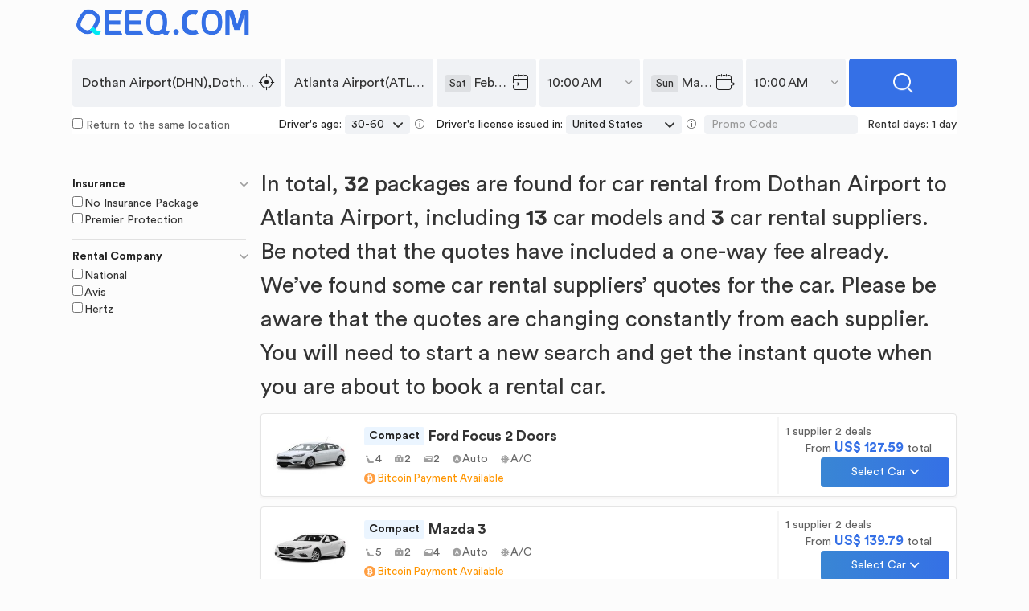

--- FILE ---
content_type: text/html; charset=UTF-8
request_url: https://www.qeeq.com/one-way-car-rentals/dothan-airport-99248-to-atlanta-airport-99205
body_size: 53147
content:
<!DOCTYPE html><html lang="en" xml:lang="en" dir="ltr"><head><meta charset="UTF-8"><title>Car Rentals from Dothan Airport(DHN) to Atlanta Airport | Bitcoin(BTC) Accepted</title><meta name="fo-verify" content="ecac7495-9ef0-4588-bd88-27263dd5b1db"><meta name="loaded-state" content="health"><meta name="google-site-verification" content="IdhQ1rKIA683I-YUD3D5RoQAiRu9O18FUr1291ME-ow"><meta name="msvalidate.01" content="A527795E8259B4580666C9546CBE5A5C"><meta name="description" content="Find cheap one-way car rental deals from Dothan Airport(DHN), Dothan,Alabama, United States to Atlanta Airport, Atlanta,Georgia, United States, including best price quotes from National,Avis,Hertz, and more. More one-way routes from Dothan Airport(DHN) or Dothan,Alabama are recommended. We accept payments with Bitcoin(BTC), Ethereum(ETH), Bitcoin Cash(BCH), and other major cryptocurrencies."><meta name="keywords" content=""><link rel="dns-prefetch" href="https://s.qeeq.com"><link rel="dns-prefetch" href="https://imgcdn1.qeeq.com"><link rel="dns-prefetch" href="https://sp.qeeq.com"><link rel="dns-prefetch" href="https://oss.qeeq.com"><link rel="preconnect" href="https://s.qeeq.com"><link rel="preconnect" href="https://imgcdn1.qeeq.com"><link rel="preconnect" href="https://sp.qeeq.com"><link rel="preconnect" href="https://oss.qeeq.com">  <meta name="naver-site-verification" content="57069fbe3b6618955c82230e86c0c4ddf5563032">  <link rel="manifest" href="/car/manifest.json?lang=en">  <meta name="twitter:card" content="summary"><meta name="twitter:image" content=""><meta name="twitter:title" content=""><meta name="twitter:description" content=""><meta name="twitter:site" content="QEEQ.COM"><meta name="twitter:creator" content="QEEQ.COM"><meta property="twitter:title" content=""><meta property="twitter:description" content=""><meta property="twitter:image" content=""><meta property="twitter:locale" content="en-US"><meta property="twitter:url" content=""><meta property="twitter:site_name" content=""><meta http-equiv="Content-Security-Policy" content="frame-src *">  <meta property="og:description" content="Find cheap one-way car rental deals from Dothan Airport(DHN), Dothan,Alabama, United States to Atlanta Airport, Atlanta,Georgia, United States, including best price quotes from National,Avis,Hertz, and more. More one-way routes from Dothan Airport(DHN) or Dothan,Alabama are recommended. We accept payments with Bitcoin(BTC), Ethereum(ETH), Bitcoin Cash(BCH), and other major cryptocurrencies.">  <meta property="og:site_name" content="">  <meta property="og:title" content="Car Rentals from Dothan Airport(DHN) to Atlanta Airport | Bitcoin(BTC) Accepted">       <meta property="og:url" content="https://www.qeeq.com">   <link rel="alternate" media="only screen and (max-width: 640px)" href="https://m.qeeq.com/one-way-car-rentals/dothan-airport-99248-to-atlanta-airport-99205">   <link rel="canonical" href="https://www.qeeq.com/one-way-car-rentals/dothan-airport-99248-to-atlanta-airport-99205">    <link rel="alternate" hreflang="x-default" href="//www.qeeq.com/one-way-car-rentals/dothan-airport-99248-to-atlanta-airport-99205">  <link rel="alternate" hreflang="en" href="//www.qeeq.com/one-way-car-rentals/dothan-airport-99248-to-atlanta-airport-99205">  <link rel="alternate" hreflang="en-gb" href="//uk.qeeq.com/one-way-car-rentals/dothan-airport-99248-to-atlanta-airport-99205">  <link rel="alternate" hreflang="ja" href="//jp.qeeq.com/one-way-car-rentals/dothan-airport-99248-to-atlanta-airport-99205">  <link rel="alternate" hreflang="fr" href="//fr.qeeq.com/one-way-car-rentals/dothan-airport-99248-to-atlanta-airport-99205">  <link rel="alternate" hreflang="it" href="//it.qeeq.com/one-way-car-rentals/dothan-airport-99248-to-atlanta-airport-99205">  <link rel="alternate" hreflang="pt-br" href="//br.qeeq.com/one-way-car-rentals/dothan-airport-99248-to-atlanta-airport-99205">  <link rel="alternate" hreflang="de" href="//de.qeeq.com/one-way-car-rentals/dothan-airport-99248-to-atlanta-airport-99205">  <link rel="alternate" hreflang="es" href="//es.qeeq.com/one-way-car-rentals/dothan-airport-99248-to-atlanta-airport-99205">  <link rel="alternate" hreflang="es-mx" href="//mx.qeeq.com/one-way-car-rentals/dothan-airport-99248-to-atlanta-airport-99205">  <link rel="alternate" hreflang="th" href="//th.qeeq.com/one-way-car-rentals/dothan-airport-99248-to-atlanta-airport-99205">  <link rel="alternate" hreflang="ko" href="//kr.qeeq.com/one-way-car-rentals/dothan-airport-99248-to-atlanta-airport-99205">  <link rel="alternate" hreflang="pl" href="//www.qeeq.pl/one-way-car-rentals/dothan-airport-99248-to-atlanta-airport-99205">  <link rel="alternate" hreflang="ar" href="//ar.qeeq.com/one-way-car-rentals/dothan-airport-99248-to-atlanta-airport-99205">  <link rel="alternate" hreflang="tw" href="//tw.qeeq.com/one-way-car-rentals/dothan-airport-99248-to-atlanta-airport-99205">   <script>window.Promise || document.write('<script src="https://s.qeeq.com/pc/cdn/js/es6-promise.min.js"><\/script>')</script>  <script>window.TMPL_ALL = {}</script>   <script>try {
        // 货币全球化配置
        window.__CURRENCY_CONFIG__ = {
          use_cldr: "1",
          language_id: "en-Latn-US",
          bundle: "en",
        };
        // 日期全球化配置
        window.__DATE_CONFIG__ = {
          use_cldr: "1",
          language_id: "en-Latn-US",
          bundle: "en",
        };
      } catch (e) {
        console.error(e);
      }</script>   <script>try{
        window.i18n = {"about_content_title":"Thank you","account_email_check_tip":"Please check your mailbox and click the \"verify your email\" link in the new email.","account_email_expire_resend":"Your verification link has expired. To verify your account, please resend the verification email to  and finish the verification as instructed.","account_email_expire_reset_pwd":"Your link for resetting password has expired. To reset your password, please enter the email address you use to sign in to your Qeeq account so that we can reset the link to you.","account_email_goto_dashboard":"Go to \"My Dashboard\"","account_email_success_text":"Congratulations! You have successfully verified the email address.","account_email_successfully_verified":"Successfully Verified!","account_enter_pwd_signin":"Please enter your password to sign in.","account_forgot_password":"Forgot Password","account_have_send_email_tip":"We have sent a new verification email to .","account_link_expired":"Link Expired!","account_login_again_tip":"For your security, we've logged you out to help keep your information safe. Log in again to access your info.","account_login_stronger":"The password entered is too weak. Please try a stronger one.","account_login_success":"Sucessfully Reset","account_resend_the_link":"Resend the link","account_resend_verification_email":"Resend verification email","account_return_homepage_tip":"Return to home page in <span>5<\/span> seconds\u2026","account_search_car_hire":"Search for your car hire","account_setting_resend_email":"To change the email for your account, we have just sent a verification code to","account_your_password":"Your Password","account_modify_email":"modify email","account_pwd_match_error":"The passwords entered didn't match. Try again.","account_verify_account":"verify your account","activity_brands_only":"On-sale car rental brands only","activity_facebook_terms_title":"Terms & conditions","app_guide_form_btn":"Send","app_guide_subtitle":"We\u2019ll send a download link to your email for the Free QEEQ APP. Available for iPhone, iPad & Android devices.","app_guide_title":"Get the FREE QEEQ APP Now for Your Car Hire.","appleid_modify_confifential_btn":"{signin_or_register}  with confidential email","appleid_modify_email_email_address_enter":"Please enter your real email address","appleid_modify_email_email_address_nopass":"{user_email} has been registered, please {signin_or_register} with this email or change another email address or {signin_or_register} with confidential email","appleid_modify_email_email_verification_code_text2":"Please enter the verification code","appleid_modify_email_text1":"You've chosen <span>Hide your email address <\/span> offered by Apple when {signin_register_reset} on QEEQ. QEEQ only gets the following confidential email address. An email address is needed in case of canceling bookings. We suggest you provide a real email address.","appleid_modify_email_text2":"please enter your real email address to get better service via Qeeq.","black_friday_ends_in":"Ends in","black_friday_sale_joined":"Joined","black_friday_sale_join_now":"Join Now","black_friday_sale_points":"Black Friday Sale: Points x 2","black_friday_terms":"Terms & conditions","book_packageinsurance_havecoupon":"Total","bookings_remind_transfertoapp":"You can see the order details through your mobile or download QEEQ rewards app to see all your bookings.","bookings_remind_transfertoapp_btn":"OK","bottom_tip_bars_ok":"OK","bottom_tip_bars_readmore":"Read More","bottom_tip_bars_words":"This site uses cookies. By continuing to browse the site, you are agreeing to our use of cookies. You can disable cookies at any time within your browser settings.","car_seo_title":"Best car rental deals worldwide","checkout_axa_no_buy_title_m":"No, thanks.","checkout_survey_customer_ratings":"Customer ratings based on","checkout_survey_ratings":"ratings","click_to_learn":"Click to learn more","commom_qeeq_store_affiliate":"Affiliate Inquiries","commom_qeeq_store_contact_us":"Contact Us","commom_qeeq_store_general_support":"General Inquiries","common_allrights":"\u00a9 2026 Qompass Voyage Ltd. All rights reserved.","common_and":"and","common_book_search_history":"My history","common_book_search_history_tips":"Top Car Rental Destinations","common_btn_confirm":"Confirm","common_btn_submit":"Submit","common_download_app":"Download App","common_email_address":"Email Address","common_email_promotions":"Yes, I would like to receive exclusive coupons, deals and promotions.","common_error_3":"The operation is too frequent, please try again later.","common_error_500x":"Server Connection Failed. Please Press OK to connect again.","common_error_60007":"Invalid email address","common_error_70001":"This email has already signed up for the subscription.","common_fe_lang":"en","common_footer_help":"We're here to help","common_footer_policy":"Privacy Policy","common_forget_email_tip":"Please enter the email address you use to sign in.","common_get":"Get","common_live_chat_ask_your_questions":"Chat Now","common_live_chat_chat_now":"Live Chat","common_live_chat_tips":"A QEEQ.COM adviser will assist you to answer your questions","common_login_email_error":"Please enter a valid email address.","common_login_email_tip":"Please enter your email for your account.","common_login_password_tip":"Please enter your password.","common_managebooking":"Manage bookings","common_password":"Password","common_register":"Sign in","common_register_confirm_password_tip":"Please confirm the password you entered.","common_register_email_tip":"A valid email is required for signing up.","common_register_password_tip":"Password must be 6-30 characters and uses at least 2 combinations of lowercase, uppercase, numbers or special characters such as ._~!@#$%^&*(). No space.","common_register_terms":"By signing or creating an account, you agree with our <a target=\"_blank\" href=\"\/term?info=terms-of-service\">Terms of Service<\/a>, <a target=\"_blank\" href=\"\/term?info=legal\">Terms of Use<\/a> and <a target=\"_blank\" href=\"\/term?info=privacypolicy\">Privacy Policy<\/a>.","common_search_box_dropoff":"Drop-off","common_search_box_pickup":"Pick-up","common_search_btn":"Search","common_search_day":"day","common_search_days":"days","common_search_dropoff":"Drop-off","common_search_emptytip":"Type in the destination, hotel name or address","common_search_input_dropoff":"Drop-off location","common_search_input_hover":"Search for airports, stations or landmarks","common_search_input_pickup":"Pick-up location","common_search_nodata":"Sorry, we don't recognize that location. Please try a new one.","common_search_pickup":"Pick-up","common_search_rentalday":"Rental days:","common_search_return_thesame":"Return to the same location","common_search_searchingtip":"Searching","common_service_code":"Service Code","common_signin_lowcase":"sign in","common_signmodal_bottomtip_by":"By signing in you accept our <a href=\"\/term?info=legal\" target=\"_blank\">terms of use<\/a> and <a href=\"\/term?info=privacypolicy\" target=\"_blank\">Privacy Policy<\/a>","common_signmodal_bottomtip_creaccount":"By creating account you agree to our <a href=\"\/term?info=legal\" target=\"_blank\">terms of use<\/a> and <a href=\"\/term?info=privacypolicy\" target=\"_blank\">privacy policy<\/a>.","common_signmodal_bottomtip_terms":"terms of use","common_signmodal_case_sensitive":"Case sensitive","common_signmodal_char_tip":"Type characters here","common_signmodal_displayres":"Display results according to your preferences","common_signmodal_fackbook_intro":"You don't have an email address associated with your Faccebook account. If you give us an email address we can create your QEEQ.COM account.","common_signmodal_forgotpsw":"Forgot Your Password","common_signmodal_forgotpsw_intro":"Please enter the email address associated with your QEEQ account. Once you click Send Verification Code, you will receive an email with the verification code to reset your password.","common_signmodal_haveaccount":"Already have an account?","common_signmodal_havenoaccount":"Don\u2019t have an account?","common_signmodal_managebook":"Manage all bookings in one place","common_signmodal_noreceive_email":"You haven't received the e-mail?","common_signmodal_pswsample":"At least 2 combinations of lowercase, uppercase, numbers or special characters such as ._~!@#$%^&*()","common_signmodal_recommendfaceb":"Your personal information is safe with us. We won't share without your permission.","common_signmodal_regbenefit":"Exclusive Benefits","common_signmodal_regtitle":"Free Membership","common_signmodal_resetpsw":"6-30 characters with no spaces","common_signmodal_returnto_sign":"Return to sign in","common_signmodal_returnto_signup":"return to sign up","common_signmodal_saveinfo":"Save info for faster booking","common_signmodal_sendcode":"Send Verification Code","common_signmodal_unlockdeals":"Unlock the Insider Deals","common_signmodal_verify":"Verify your account","common_text_dropoff":"Drop-off","common_text_loading":"loading...","common_text_location":"Location","common_text_pickup":"Pick-up","common_to":"to","common_verify_tips":"Please enter the verification code.","common_verify_tips2":"The verification code should be entered.","common_verify_title":"Verification code","common_view_onmap":"View on map","common_viewbooking":"View Booking","common_accept_tc":"Please accept  the terms of use and privacy policy first.","common_announce_20200325":"The customer service system will not be available due to system upgrade on March 31st between 1am-4am (UTC+8). Please contact the customer service by email if you have any questions during this period. We apologize for any inconvenience.","common_apple_give_email":"You don't have an email address associated with your Apple account. If you give us an email address we can create your QEEQ.COM account.","common_check_mailbox_text1":"Check your mailbox","common_check_mailbox_text2":"We just sent a magic link to {user_email}. Click on the link in the email to {signin_register_reset}.","common_check_mailbox_text3":"Return to this screen after you click on the link to continue the operation.","common_choose_signin_methond_text1":"Click to sign in with your  account","common_confirm_new_password_text":"Please  confirm your new password","common_connect_fb":"Connect","common_contact_call":"+1-8007618913","common_contact_email":"support@qeeq.com","common_contact_us_btn":"Contact us","common_continue_button":"Continue","common_cryptocurrency_bch":"Bitcoin Cash","common_cryptocurrency_btc":"Bitcoin","common_cryptocurrency_eth":"Ethereum","common_deals_btn":"Deals","common_diamond_free_pop":"You are now a <a target=\"_blank\" href=\"\/account\/membership\">free-trial Diamond Member.<\/a> Enjoy exclusive discount on your bookings.","common_email_business_rental_program":"Continue with Email","common_enter_new_password_text":"Please enter your new password","common_faq_btn":"FAQ","common_footer_help_new_message":"New Message","common_footer_student_discounts":"Student Discounts","common_fotter_language":"Language & currency","common_google_give_email":"You don't have an email address associated with your Google account. If you give us an email address we can create your QEEQ.COM account.","common_line_give_email":"You don't have an email address associated with your LINE account. If you give us an email address we can create your QEEQ.COM account.","common_livechat_popup_desc1":"Do you need help\uff1f","common_livechat_popup_desc2":"Question\uff1fJust ask","common_livechat_popup_desc3":"Click to chat with an Qeeq.com adviser right now","common_livechat_popup_desc4":"Click to get contact information","common_live_chat_btn":"Live chat","common_mileage_particular":"Particular mileage limit","common_notice_brand_upgrade_title":"Upcoming Brand Upgrade","common_password_error_text":"You may have entered an incorrect password, please try again or choose other ways to sign in.","common_qeeq_rewards_about_us_content":"Our journey started in 2017, with the mission of making your travel easier and enjoyable. Our fast growth and increasing global recognition have been illustrated by a nomination for the World Travel Awards 2019, which was preceded by a Magellan Gold Award as well as a Travolution Award in 2018.   <br><br>In March 2020, we unveiled our new brand QEEQ. Shortly after that, we launched an exciting membership program called QEEQ Rewards Club. It centralizes exclusive deals and gives you access to everyday life products, going from eye-popping discounts to offers completely free of charge. <br><br>There is more to come from QEEQ Rewards Club. Stay tuned, and enjoy the ride with us!","common_qeeq_rewards_about_us_title":"About QEEQ Rewards Club","common_qeeq_rewards_company":"\u00a9 2026 Qompass Voyage Ltd. All rights reserved.","common_qeeq_rewards_privacy":"Privacy Policy","common_qeeq_rewards_terms":"Terms of Use","common_register_btn":"Register","common_register_success_text1":"welcome to Qeeq","common_register_success_text2":"Coupons have been added to your account. You can check them in your Account later.","common_resend_email_text":"Did not  receive an email\uff1f Resend email","common_reset_password_error":"Something wrong\uff01The reset password process has expired.If you want to reset password, please go to our website to click \"forgot password\u201cto reset again.","common_reset_password_text1":"Only one step to reset your password for your account\uff1a<span> {user_email} <\/span>","common_search_age_default":"30-60","common_search_days_more_than_five":"days","common_settings_apple":"Continue with Apple","common_settings_fb":"Continue with Facebook","common_settings_google":"Continue with Google","common_settings_line":"Sign in with LINE","common_settings_tw":"Twitter","common_setting_connect":"Connect","common_set_password_reminder":"After signing in, set a password in your account settings so that you can sign in with a password next time.","common_signin_by_email_button":"Sign in by Email Link","common_signin_by_password_button":"Sign in by Password","common_subscribe_text":"Would you like to receive exclusive coupons, deals and promotions ?","common_text_back":"Back","common_text_or":"OR","common_twitter_give_email":"You don't have an email address associated with your twitter account. If you give us an email address we can create your QEEQ.COM account.","common_verify_tips_daylimit":"Sorry there are too frequent requests in short time. Please try again later.","common_welcome_newuser_text":"Thanks for choosing QEEQ. As QEEQ\u2018s New Member, can get Up to 30 US$ CS exclusive coupon. Please click \"Chat Now\" button right  now to contact our CS team and start your trip with QEEQ.","common_welcom_text1":"Hi, how may we help you?","common_welcom_to_qeeq":"Customer Service","confirmation_download_text1":"There are  3  ways  for  you to download Qeeq  APP","confirmation_download_text2":"Download now  Enjoy now","confirmation_download_title":"Easy ways to Download Qeeq APP","confirmation_download_way1":"Search\u201cQeeq\u201din App store or Google play","confirmation_download_way2":"Scan  QR code  by your phone\u2019s camera or social media with scan function.","confirmation_download_way3":"Send a download link to your email, please click it in your mobile phone","contact_us_email":"Email us","cookie_eu_accept":"Accept","cookie_eu_des":"We use technical, analytical, functional and commercial cookies to help you with things like logging in, personalizing ads\/content, improving and customizing your browsing experience.","cookie_eu_des ":"","cookie_eu_nothanks":"No, thanks","cookie_eu_nothanks ":"","cookie_eu_readmore":"Read more about our cookie policy here:","cookie_eu_title":"<b>We value your privacy<\/b><\/br>","cookie_policy":"Cookie Policy","coomon_accept_t&c":"Please tick the terms of use and private policy first.","double_logo_text":"QEEQ is part of QEEQ.COM","download_title":"Get the QEEQ App","Easy ways to Download Qeeq APP":"confirmation_download_title","email_result_warn_tip":"Verification Code Expired!","email_btn_contact_us":"Contact us","email_goback_button":"Go back","email_invalid_link_text1":"Invalid Link","email_redo_button":"Home","email_sth_wrong_text1":"Something went wrong","email_sucessful_text1":"Successful","email_sucessful_text2":"Please go back to the previous page to continue your operation.","email_sucessful_text3":"If you closed that page, click the Home button below to start again.","facemask_share_text":"share via","faq_shortcutsbar_live_chat":"Live chat","faq_from_country_uk":"From United Kingdom","faq_from_country_us":"From United States","findme_activate_email_none":"Please enter your email address","forgot_password":"Forgot password?","from_cannada":"From Canada","halloween_top_bar_content":"Sign up before Halloween to win FREE car rentals. <span class=\"activity-sign-up J-halloween_top_bar_sign_up\" data-tj=\"PC-halloween-freeorder-signup\">Join<\/span> & Win Now!\u00a0<a href=\"\/term?info=halloween_freeorder\" target=\"_blank\" data-tj=\"PC-halloween-freeorder-info\">Terms & Conditions<\/a>","halloween_top_bar_title":"Win Free Car Rental","help_footer_1":"Please contact us at","help_footer_2":"we are happy to help.","ie_container_enjoy_title":"With QEEQ app, you can enjoy:","index_footer_linkus":"Like us on","index_footer_partners":"Our Partners","index_history_recently":"Recently Viewed","index_logout_infos":"Sign up today for an extra <strong>US$40 coupon package<\/strong>!","index_logout_regnow":"Sign in","index_logout_tips":"Already a member?","index_logout_title":"Great to see you!","index_search_alertcontent":"Please enter a valid pick-up location.","index_search_alertdropcontent":"Please enter a valid drop-off location.","index_signin":"Sign in","index_signin_btn":"Sign Up","index_subscribe_content":"Please enter a valid email address","index_subscribe_desc":"Know our <a target=\"_blank\" href=\"\/term?info=privacypolicy\">privacy policy<\/a> - you can easily unsubscribe any time!","index_subscribe_sent":"Subscribe","index_subscribe_success":"has successfully subscribed","index_subscribe_title":"Subscribe for Exclusive Offers and Deals","it_home_footer_register":"","jp_line_new":"LINE","list_airport":"Airport","list_citylandmark":"City landmark","list_destination_tips":"Type in the destination, hotel name or address","list_return_same":"Same as pick-up","list_returnother":"Different drop-off","list_trainstation":"Train station","list_confirm_seo_title":"Car Rentals Worldwide & Travel Discount | QEEQ.COM","luckydraw_subscribe_success":"Successfully subscribed","m_userregister_email_address":"Please enter the code to verify your email address.","m_userregister_email_reset":"Please enter the code to reset your password","m_userregister_email_reset_password":"Reset password","m_bottom_tip_bars_words":"We use cookies to ensure you the best experience. We\u2019ll assume you accept it if you continue to browse.","m_common_accept_policy":"By signing in you accept our <a href=\"\/term?info=legal\">terms of use<\/a> and <a href=\"\/term?info=privacypolicy\">Privacy Policy<\/a>","m_subscribe_policy":"Know our <a href=\"\/term?info=privacypolicy\">privacy policy<\/a> - you can easily unsubscribe any time!","orderconf_pricetb_payat_pickup":"Pay at pick-up","orderconf_verifycode_confirmpsw":"Confirm password","password_error_message":"Password must be 6-30 characters and use at least 2 combinations of lowercase, uppercase, numbers or special characters such as ._!@~#$%^&*(). No space.","password_reset_password_placeholder":"New Password","password_reset_submit_button":"Reset","passworderror":"Invalid password.","password_error_message_1":"At least 6 characters","password_error_message_2":"No more than 30 characters","password_error_message_3":"Only these special characters like ._!@~#$%^&*() could be used","password_error_message_4":"Please use at least 2 combinations of lowercase, uppercase, numbers or special characters like ._!@~#$%^&*()","password_reset_not_match_text":"Passwords are different.","password_sign_in_text":"or sign in with password","pc_checkout_email_none":"Email address is required.","pc_login_password_none":"Password can not be blank.","pc_verifycode_none":"Please enter the verification code.","pc_app_email_link_popup":"Get the all-in-one travel app","pc_banner_desc":"Dear Customer, We\u2019re excited to announce that we\u2018ve changed our brand name from QEEQ to QEEQ since March 16th, 2020. We are excited about this expansion of our business, and we look forward to delivering even more value across car rental and travel industry.","pc_brand_upgrade":"Brand Upgrade","pc_chat_service_code":"Service Code#7149310028","pc_confirmation_evoucher_or":"or","pc_confirmation_popup_evoucher_description":"There are 3 ways to download our app: <br>1. Search <b>\u201cQEEQ\u201d<\/b> in AppStore or GooglePlay. <br> 2. Scan the QR-code by phone's camera to download.<br> 3.Send a download link to your email, and click the link in your mobile phone.","pc_confirm_email_rewards_title":"QEEQ Rewards Club","pc_connectfb_btn":"Yes, connect.","pc_contact_us_tips":"When calling, please provide your <b> booking reference number<\/b>  or your <b>service code#7149310028<\/b> so we can assist you more efficiently.","pc_fb_page_car_content_1":"Get 100 Points, value US$1","pc_fb_page_car_content_2":"Stay tuned for fabulous <b>travel tips<\/b>, inspiration, destination <b>guides<\/b>.","pc_fb_page_car_title":"Like us on Facebook to stay tuned","pc_header_app_title1":"Enjoy 5% off your 1st app booking","pc_home_banner_app_download_title":"Get the QEEQ app","pc_index_currency_title":"Currency","pc_index_payment_title":"Payment methods","pc_index_site_title":"Language","pc_livechat_cbtc_button":"come back to chat","pc_login_earn1":"Invite Friends to Join & Earn <span>US$100+\/day<\/span>","pc_login_earn2":"Watch Entertaining Videos","pc_login_earn3":"Answer Surveys","pc_login_feature1":"Amazon Shopping  <span> Extra 15% off <\/span>","pc_login_feature2":"Streaming Services   <span>From US$1.99<\/span>","pc_login_feature3":"Secret Deals  <span>Under US$5 <\/span>","pc_mandatory_accepted_cards":"Accepted Cards","pc_new_from_jp":"From Japan","pc_new_jp_number":"+81 3-4578-4029","pc_new_jp_phone_time":"Available between 10.00 a.m. and 19.00 p.m. (Japan Time)","pc_no_qq_email_tips":"Email address suffixed qq.com is not eligible.","pc_popup_left_feature1_dec":"Become new members or download QEEQ App to get coupons for your first trip.","pc_popup_left_feature1_title":"Free Coupon","pc_popup_left_feature2_dec":"Exclusive discounts with supplier brands in 100,000+ locations over 200+ countries.","pc_popup_left_feature2_title":"Up to 50% Supplier Discounts","pc_popup_left_feature3_dec":"Satisfactory experience with Price Drop Protector, Free Cancellation, No Deposit Plan and more.","pc_popup_left_feature3_title":"Unique Booking Services","pc_popup_left_subtitle":"Member-only services covering every aspect of your life","pc_qeeq_rewards_desc":"QEEQ Rewards Club centralized exclusive deals on everyday life products, going from eye-popping discounts to offers completely free of charge, in order to give you access to the best offers out there.","pc_rewards_program_subtitle":"300+ Exclusive Privileges Worldwide <br>Save More, Earn Fast!","pc_signup_popup_dec1":"Become new members or download QEEQ App to get coupons for your first trip.","pc_signup_popup_dec2":"Exclusive Diamond member discounts with free upgrade and free PAI benefits. Save on every booking!","pc_signup_popup_dec3":"Satisfactory experience with Price Drop Protector, Free Cancellation, No Deposit Plan and more.","pc_signup_popup_subtitle1":"Free US$100 Coupon Packages","pc_signup_popup_subtitle2":"Up to 20% Diamond Member Discounts","pc_signup_popup_subtitle3":"Unique Booking Services","pc_signup_popup_title":"Book with QEEQ & Get best prices for your car rental","pc_switch_lang_cancel_button":"No\uff0cthanks","pc_switch_lang_confirm_button":"Yes, remember it","popup_sign_up_app_download_text":"Sign up & unlock benefits right now! <br>","register":"Register","register_submit_button":"Create Account","register_submitted_docs_0":"To verify your account, we have just sent a verification code to","register_success_btn":"Ok, got it","resend_email":"Resend Email","reset_password_different_device_tips":"If the device where you set the password is not the current device, please return to the previous page and enter the new password after the setting is successful to complete the sign in.","reset_password_error_text":"Something wrong, Please click\" forgot password\u201d to continue the reset password operation.","reset_password_to_frequent_tips":"Opps. Your operation is too frequent. Please try again after 15 minutes.","retrievebooking_still_need":"Still need help?","rewards_program_step_earn":"Earn points every time you rent, connect and share. Bonus points available from time to time.","rewards_program_step_join":"Sign up and unlock US$40 coupons package right away! *This May, 5 lucky new account holders will win a free car rental!","rewards_program_step_one":"1.Join and Win","rewards_program_step_redeem":"By being an affiliate, you can earn up to 55% commission. There's no cap for your earnings!","rewards_program_step_three":"Earn With QEEQ","rewards_program_step_two":"Save Your Money","search_book":"BOOK","search_car_found":"Car Found","search_carprice_totaltext":"total","search_cars_found":"Cars Found","search_daily_rate":"Daily rate","search_free_cancellation":"Free Cancellation","search_from":"From","search_noresult":"Sorry, no results were found for your search.","search_noresult_tip":"We recommend you change your time or branch location and try again.","search_nosresult_info":"Why you couldn't find any cars?","search_package_available":"Packages Available","search_showall_offers":"Show all offers","search_spec_offer_by":"by","search_special_offers":"Special Offers","search_total_rate":"Total price","search_user_realshot":"User real shot","see_more_options":"See more options","seo_label_address":"Address","seo_reviews_text":"reviews","settings_password":"Password","share_activity_failure_please_try_again":"Failure. Please try again!","share_activity_successfully_shared":"Successfully Shared!","sign_in_connect_with_facebook":"Connect with Facebook","sign_in_connect_withemail":"or sign in with email","sign_up_connect_withemail":"or connect with","signin_or_register":"Sign in or register","signin_or_register_text1":"Sign in to unlock member-only coupons & discounts","sign_in_email_notice":"If you\u2018ve forgotten your password or would like a quick login, please click the email link.","subscribe_email_text":"Yes, I would like to receive exclusive coupons, deals and promotions.","subscribe_susscess_tips":"This email has successfully subscribed.","switch_lang_title":"Do you want us to remember your choice of language?","text_cryptocurrency":"Cryptocurrency","unable_authorized":"Unable to authorize","user_my_account_title":"My Account","common_diamond_free_con":"Congratulations!","m_carsearch_filter_feature_8":"Bitcoin Payment Available","pc_checkout_dropoff_instruction":"Drop-off instructions","pc_checkout_pickup_instruction":"Pick-up instructions","pc_list_highlight_feature11":"Bitcoin Payment Available","seo_best_price_one_way_desc":"Find cheap one-way car rental deals from , ,  to , , , including best price quotes from , and more. More one-way routes from  or  are recommended. We accept payments with Bitcoin(BTC), Ethereum(ETH), Bitcoin Cash(BCH), and other major cryptocurrencies.","seo_best_price_one_way_h1":"In total, <b>32<\/b> packages are found for car rental from Dothan Airport to Atlanta Airport, including <b>13<\/b> car models and <b>3<\/b> car rental suppliers. Be noted that the quotes have included a one-way fee already.","seo_best_price_one_way_none_h1":"Regretfully no package is fitting with these criteria for now. Try using other options of the filter, please.","signin_reload_toast":"Signed in successfully. <br> Finding the best deals from 2,000+ car rental companies...","account_dashboard_bookings_pic_pay":"pay","account_benefits_fold_up":"Fold up","app_guide_form_placehoder":"Enter your email address","best_price_transmission_auto":"Auto","best_price_transmission_manual":"Manual","cashback_popup_send_tips":"SMS was successfully sent to your phone. If you haven't received the SNS, please scan the QR code to download the QEEQ app.","chat_on_whatsapp":"Chat on WhatsApp","chat_on_whatsapp_new":"New","common_search_upcase":"SEARCH","common_text_book":"Book","common_text_car_rental":"Car Rental","common_text_hours":"Hours","common_word_airport":"Airport","common_word_city":"City","common_word_landmark":"Landmark","common_word_train_station":"Train station","common_april":"","common_february":"","common_friday_min":"","common_friday_short":"","common_january":"","common_july":"","common_june":"","common_march":"","common_may":"","common_monday_min":"","common_monday_short":"","common_nationality":"Driver's license issued in","common_saturday_min":"","common_saturday_short":"","common_search_age":"Driver's age","common_search_promo_code":"Promo Code","common_seo_address":"Address","common_seo_book_location":"Book at this location","common_sunday_min":"","common_sunday_short":"","common_thursday_min":"","common_thursday_short":"","common_tuesday_min":"","common_tuesday_short":"","common_wednesday_min":"","common_wednesday_short":"","dealer_promotion_view_all_button":"View all deals","email_subscribe_placeholder":"Enter your email address","go_to_map":"View On Map","index_features_cancel":"Free Cancellation","index_features_cancel_desc":"FREE cancellation before the reserved pick-up time for most cars","index_features_card":"Price Drop Protector ","index_features_card_desc":"Lock in savings if the total price of your car rental drops after you book","index_features_price":"Accept cryptocurrency","index_features_price_desc":"Find a lower price, we'll match it and refund you 100% of the difference","index_features_search":"Search & Easily Compare","index_features_search_desc":"Compare all information easily at one search and book a car in 60 seconds","index_free_gps":"Free Offline GPS","index_hotchoices_book":"BOOK NOW","index_features_bitcoin":"Bitcoin accepted","nearby_position_service_off_message":"Location services are disabled, please enable them to continue.","nearby_position_device_not_support_message":"The device does not support location services, please choose or type in a location.","nearme_tip_device_not_support":"The device does not support Location services, please choose or type in a location.","nearme_tip_located_failed":"Unable to find your location, please try again or type in a location.","nearme_tip_not_allow":"Location services are disabled, please enable them to continue.","nearme_tip_services_disabled":"Location services are disabled, please enable them to continue.","one_way_home_routes_title":"Popular routes","orderconf_helpqus_frequentqus":"Frequently asked questions","pc_download_app_email_error":"Please enter a valid email address","pc_download_app_email_placeholder":"Your email address","pc_download_app_email_title":"Get a magic link sent to your email","pc_download_app_send_btn":"Send","pc_header_app_content3":"\u2022 Scan QR code to download<br>\u2022 Search \u201cQEEQ\u201d in App Store or Google Play","pc_home_banner_content1":"Only on the QEEQ app","pc_home_banner_content2":"<em>Scan QR code<\/em> <br>to download the QEEQ app","pc_home_banner_title":"Get <em>5% off<\/em> your 1st booking","pc_home_download_tips":"Magic link was successfully sent to your email","pc_home_overlay_title":"Planning to rent a car on your next journey? Subscribe to unlock secret deals!","pc_list_select_btn":"View deal","pc_promotion_showmore_btn":"Show More","pc_seo_bitcoin_recommend":"In addition to credit and debit cards, you can now pay for online car rentals with cryptocurrency! Bitcoin (BTC), Ethereum (ETH), and Bitcoin Cash (BCH) are accepted. Curious about how long a Bitcoin transaction takes or how to pay with Bitcoin? Read our <a href=\"https:\/\/m.qeeq.com\/rent-a-car-with-bitcoin\">FAQs<\/a> for more details.","pc_seo_overlay_title":"Planning to rent a car on your next journey? Subscribe to get an exclusive 5% off coupon for new users\uff01","pc_time_selector_default":"10:00 AM","pc_time_selector_dropoffat":"Drop off at","pc_time_selector_pickupat":"Pick-up at","promo_code_applied_tips":"Code applied,  off","promo_code_error_tips":"Your code is invalid","reward_program_earn_way_rental":"Rent a car","search_month_june":"June","search_age_desc":"Car rental suppliers may charge additional fees if the main driver is under 25.","search_nationality_tips":"Please select the country\/region exactly as shown on the driver's license you will present at pick-up. Providing incorrect information may result in the rental company refusing to release the vehicle.","seo_airport_book_from_location":"Book from this location","seo_airport_car_companies":"Hertz Car Rental in ","seo_airport_car_rental_title":" Car Rental at ","seo_airport_dealer_in_city":" in ","seo_airport_details":" Details","seo_airport_office_hour":"Office Hour","seo_airport_other_car":"Other Car Rental Companies in ","seo_airport_popular_choices":"Popular Car Rental Choices in ","seo_airport_rental_companies":"Car Rental Companies in ","seo_airport_reviews_title":"Reviews on car rental in ","seo_airport_tel":"Tel","seo_airport_title":"Car Rental at ","seo_all_airports":"Car Rental Locations in All Airports","seo_all_airports_guide":"We are experienced car hire specialists providing online services for car hire at over 200 countries, covering 100,000 locations worldwide.","seo_all_cities":"Car Rental Locations in All Cities","seo_all_countries":"Car Rental Locations in All Countries","seo_book_directly_tips":"Book directly and save up with ","seo_book_now_btn":"Book Now","seo_book_step_content":"Input the required information of the lead driver and add optional equipment such as child seats, infant seats and GPS if needed.","seo_brand_ratings":"Ratings","seo_car_airconditioning":"Air Conditioning","seo_car_choices_bags":"Bags","seo_car_choices_seats":"Passengers","seo_car_company_world":"All Car Rental Companies Worldwide","seo_car_doors":"Doors","seo_car_economy":"Fuel Economy","seo_car_engine":"Engine","seo_car_fuel":"Fuel Type","seo_car_horsepower":"Horsepower","seo_car_hybrid":"Hybrid","seo_car_list_in":"in ","seo_car_locations_country":"Car Rental Locations in ","seo_car_luggage":"Luggage Capacity","seo_car_rental":"Car Rental","seo_car_rental_in_dealer":"Car Rental in ","seo_car_rental_locations":"Car Rental Locations in ","seo_car_rental_locations_nearby":" car rental locations nearby","seo_car_rental_reviews":" Car Rental Reviews","seo_car_seats":"Seats","seo_car_speed":"Speed","seo_car_transmission":"Transmission","seo_car_type":"Car Type","seo_cardeals_tip":"Best rates found by QEEQ users in the last 30 days.","seo_cardeals_title":"Car Deals on QEEQ","seo_checkrates_btn":"Check Rates","seo_choices_available_inlandmark":"Car Rental Choices available in ","seo_city_airport_near":"Airports near ","seo_city_book_uppercase":"BOOK FROM THIS LOCATION","seo_city_car_rental":" car rental","seo_city_companies":"Car Rental Companies in ","seo_city_map_title":" Car Rental Locations in ","seo_city_near":"Cities near ","seo_city_other_car":"Other Car Rental Companies in ","seo_city_popular_attractions":"Popular Attractions in ","seo_city_popular_choices":"Popular Car Rental Choices in ","seo_city_popular_destinations":"Popular Destinations in ","seo_city_rental_title":"Car Rental in ","seo_city_reviews_title":"Reviews on car rental in ","seo_common_airport_in":"Airports in ","seo_common_airport_near":"Airports near ","seo_common_attractions_in":"Attractions in ","seo_common_attractions_near":"Attractions near ","seo_common_city_in":"Cities in ","seo_common_city_near":"Cities near ","seo_common_in":"in","seo_common_time":"Time","seo_company_about":"About ","seo_company_destination_tip":"Rates shown are per day, based upon a 7-day rental.","seo_company_vehicles_tip":"Prices are based on bookings made during the previous 7 days. Price is dynamic and varies basedt on the date of the booking, length of rental and car class. There is no guarantee this price will be in effect at the time of your search.","seo_compare_step_content":"Compare the deals or make use of the filters we provide to make quick decision of a pefect and affordable car for your trip.","seo_complete_guide":"The Complete  Driving and Rental Guide","seo_complete_guide_tip":"Please be aware that rules are subject to change. QEEQ.COM will try the best to maintain the accuracy of this information.","seo_confirm_step_content":"Receive a confirmation email from QEEQ and feel free to contact us at support@qeeq.com.","seo_country_car_deals_title":"Best car rental deals in ","seo_country_companies":"Car Rental Companies in ","seo_country_other_car":"Other Car Rental Companies in ","seo_country_popular_destination":"Explore more destinations in ","seo_country_title":" Car Rentals","seo_dealer_car_rental":"  Car Rental","seo_dealer_carrental_landmark":" Car Rental in ","seo_dealer_config_car_rental":" Car Rental","seo_dealer_email_error":"Please enter valid email address","seo_dealer_email_hint":"Your email address","seo_dealer_email_success":"Coupon code was sent to your email address successfully.","seo_dealer_enter_email":"Enter your email address and get a coupon code for","seo_dealer_popular_cities":" in Popular cities of ","seo_dealer_rental_title":"Hertz Car Rental","seo_dealer_submit_btn":"Submit","seo_dealer_worldwide":" Car Rental Locations Worldwide","seo_dropoff_spent_time":"Time spent on drop-off","seo_faq_tip":"Any question? Just visit our <a href=\"\/help\">Help Page<\/a>.","seo_how_to_rentcar":"How to Rent A Car","seo_in_country_name":"in ","seo_in_land_mark":"in ","seo_label_destination":"Destination","seo_label_distance":"Distance","seo_label_instructions":"Instructions","seo_landmark_car_rental":" car rental","seo_landmark_map_title":"Car Rental Locations Near ","seo_landmark_popular_destinations":"Popular Destinations near ","seo_landmark_reviews":"Reviews on car rental in ","seo_latest_offer_title":"Our latest offers, all in one click!","seo_location_map_title":"Car Rental Location Details","seo_location_services":"Location Services","seo_location_worldwide":"Car Rental Locations Worldwide","seo_locations_counts":" Locations","seo_more_airports":"More airports","seo_more_cities":"More cities","seo_more_countries":"More countries","seo_most_popular_destinations":" in the Most Popular Destinations","seo_most_popular_vehicles":"Most Popular Vehicles of ","seo_nearby_airport":"Nearby Airports","seo_nearby_destination":"Nearby Destinations","seo_nearest_landmark":"Nearest landmark","seo_new_country_reviews":"Guest reviews","seo_offer_details":"Offer Details","seo_other_car_rental":"Other Car Rental Companies","seo_other_dealer_near_landmark":"Other  Locations near ","seo_pay_step_content":"Fulfill the payment online with lead driver\u2019s credit card if your booking requires to \u201cPay Now\u201d for full payment or \u201cPay Partial\u201d as deposit.","seo_pickup_spent_time":"Time spent on pick-up","seo_popular_airport":" in popular airports","seo_popular_airports":"Popular airports","seo_popular_attractions":"Popular Attractions","seo_popular_cities":" in popular cities","seo_popular_city":"Popular cities","seo_popular_countries":" in popular countries","seo_popular_country":"Popular countries","seo_popular_destinations_inairport":"Popular Destinations in ","seo_popular_rental_choices":"Popular Car Rental Choices in  ","seo_popular_rental_choices_landmark":"Popular Car Rental Choices in ","seo_price_from":"from","seo_recent_booking_dealer":"Recent bookings in ","seo_region_name_car_rental":" car rental","seo_rent_car_title":"Rent A Car With QEEQ","seo_rental_landmark":"Car Rental in ","seo_rental_locations":" car rental locations","seo_rentcar_step_compare":"Compare","seo_rentcar_step_confirm":"Confirm","seo_reviews_dealer_country":"Reviews on car rental in  ","seo_reviews_in_dealer":"Reviews on car rental in ","seo_search_step_content":"Select the pick-up and drop-off location, date & time for your trip and click \"Search\".","seo_seats_bags":" Passengers,  Bags","seo_see_more_destination":"See more destinations","seo_staff_service":"Service of staff","seo_states_country_name":"States in ","seo_tantu_detail":"Free offline maps to explore new places with instructions in 200 countries.","seo_vehicle_condition":"Condition of the vehicle","seo_view_all_brands":"View all brands","seo_view_location_btn":"View this location","seo_view_more_vehicles":"View more vehicles","seo_airport_anchor_chart_desc":"Popular car types, Best rates by month\/day of week\/hour\/rental period, one-way destinations, Insurances","seo_airport_anchor_policy_desc":"Deposit, Accepted credit cards","seo_airport_anchor_policy_title":"Policy","seo_airport_anchor_rental_title":"Rental Locations","seo_airport_anchor_review_title":"Review","seo_airport_h1":"Car Rental Brands at  ()","seo_airport_h2_map":"Map View of Car Rental Locations in  ()","seo_airport_license_desc":"International customers with domestic driver's licenses listed below have already successfully picked up a rental car from ().","seo_airport_license_title":"Top Car Rental Source Countries for ()","seo_airport_note_besttimetorent":"* Based on the scheduled pickup time of all bookings from  ().","seo_airport_note_cartype":"* Based on all bookings from  () for the last 30 days.","seo_banner_app_download_text1":"Earn 50% more points on car rental in APP.","seo_banner_app_download_title1":"Download the QEEQ App to Get New User Exclusive Coupons on Car Rental!","seo_best_price_car_model_h1":"We\u2019ve found some car rental suppliers\u2019 quotes for the  car. Please be aware that the quotes are changing constantly from each supplier. You will need to start a new search and get the instant quote when you are about to book a rental car.","seo_best_price_quote_failed":"This quote has expired. To get a latest quote please start a new search from the search bar above.","seo_bitcoin_recommend":"In addition to credit and debit cards, you can now pay for online car rentals with cryptocurrency! Bitcoin (BTC), Ethereum (ETH), and Bitcoin Cash (BCH) are accepted. Curious about how long a Bitcoin transaction takes or how to pay with Bitcoin? Read our <a href=\"https:\/\/m.qeeq.com\/rent-a-car-with-bitcoin\">FAQs<\/a> for more details.","seo_bitcoin_recommend_headline":"Pay for Car Rentals with Crypto","seo_country_license_desc":"International customers with domestic driver's licenses listed below have already finished their rental journeys with us in the .","seo_country_license_title":"Top Car Rental Source Countries for ","seo_dealer_popular_airport":" in Popular airports of ","seo_list_select_car":"Select Car","seo_one_way_rentals":"One-way Car Rentals","seo_pick_up_from":"Pick Up From","seo_return_to":"Return To","seo_reviews_view_more":"View more","seo_show_more_btn":"Show more","seo_store_extras_per_day":"day"};
        window.i18n.i = ()=>{};
        window.TEMPLATE_DATA = new Object();
        window.TEMPLATE_DATA.diamond_benefits = ""
        window.TEMPLATE_DATA.service_code = "7149310028";
        window.TEMPLATE_DATA.abVersion = "A";
        window.TEMPLATE_DATA.encode_user_id = "";
        window.TEMPLATE_DATA.lchat = {
          'tips':"From United States",
          'phone':"+1-800-761-8913",
          'national_flag':"//imgcdn1.qeeq.com/static/35/88/97ee8e0a17bfaa07661b6d878aa77d24.jpg",
          'call_us':"Call Us",
          'or':"or",
          'display':"1",
          'is_open': "1",
          'service_code':"7149310028",
        };
    
        //分销host
        window.TEMPLATE_DATA.distribution_host = "";
    
        //是否显示订阅弹窗
        window.TEMPLATE_DATA.is_subscribe = "0";  window.messengerInfo={
            'messenger_app_id': '151359515443407',
            'page_id': '114966046911664'
        };
        window.TEMPLATE_DATA.messengerLink = 'http://m.me/QEEQCarRental';  window.root_domain = "qeeq.com";
        window.site_data = {
          "site_tag": "erc"
        };
        window.TEMPLATE_DATA.language="en";
        window.TEMPLATE_DATA.commonInfo = {
          'id':"",
          'bid':"",
          'clid':""
        };
        window.is_test_env = "";
    
        // 搜索框索索历史数据
        window.searchHistory = {
          "pickup_landmark_full_name": "Dothan Airport(DHN), Dothan, AL, United States",
          "dropoff_landmark_full_name": "Atlanta Airport(ATL), Atlanta, GA, United States",
          "pickup_data_0": "2026-02-28",
          "pickup_data_1": "10:00",
          "pickup_time": "1772244000",
          "dropoff_data_0": "2026-03-01",
          "dropoff_data_1": "10:00",
          "dropoff_time": "1772330400",
          "pickup_city": "Dothan",
          "pickup_landmark": "Dothan Airport(DHN)",
          "dropoff_city": "Atlanta",
          "dropoff_landmark": "Atlanta Airport(ATL)",
          "pickup_city_id": "3565",
          "dropoff_city_id": "3509",
          "pickup_landmark_id": "99248",
          "dropoff_landmark_id": "99205",
          "pickup_landmark_is_local": "1",
          "dropoff_landmark_is_local": "1",
          "pickup_region": "United States",
          "pickup_state": "Alabama",
          "pickup_state_code": "AL",
          "dropoff_region": "United States",
          "dropoff_state": "Georgia",
          "dropoff_state_code": "GA",
          "same_as_pick_up": "",
          "is_utm_campaign": "",
          "pickup_region_id": "",
          "is_pickup_landmark_arp": "",
          "is_dropoff_landmark_arp": "",
          "driver_age":"",
          "citizen_country_code":"",
        }
        }catch (e) {
            console.log(e)
        }</script>  <script>function __getCookie(r) {
        for (
          var e = r + "=", t = document.cookie.split(";"), n = 0;
          n < t.length;
          n++
        ) {
          for (var o = t[n]; " " === o.charAt(0); ) o = o.substring(1, o.length);
          if (0 === o.indexOf(e)) return o.substring(e.length, o.length);
        }
        return null;
      }</script><script>var sensors_init_params = { sdk_url: "//sp.qeeq.com/sensorsdata/sensorsdata.20240604.js",
        name: "sensors",
        server_url: !!__getCookie("_branch_")
          ? "https://za.qeeq.com/za_test.gif"
          : "//za.qeeq.com/za.gif",
        product: "erc",
        project: 'qeeq_pc',
        send_type: "image",
        show_log: !!localStorage.getItem("bigdata-log") || location.pathname.includes('showbigdatalog'),
        heatmap: {
          clickmap: "not_collect",
          scroll_notice_map: "not_collect",
        },
        use_app_track: false,
      };</script><script>try {
          !(function (para) {
            var p = para.sdk_url,
              n = para.name,
              w = window,
              d = document,
              s = "script",
              x = null,
              y = null;
            if (typeof w["sensorsDataAnalytic201505"] !== "undefined") {
              return false;
            }
            w["sensorsDataAnalytic201505"] = n;
            w[n] =
              w[n] ||
              function (a) {
                return function () {
                  (w[n]._q = w[n]._q || []).push([a, arguments]);
                };
              };
            var ifs = [
              "track",
              "quick",
              "register",
              "registerPage",
              "registerOnce",
              "trackSignup",
              "trackAbtest",
              "setProfile",
              "setOnceProfile",
              "appendProfile",
              "incrementProfile",
              "deleteProfile",
              "unsetProfile",
              "identify",
              "login",
              "logout",
              "trackLink",
              "clearAllRegister",
              "pageLoad",
            ];
            for (var i = 0; i < ifs.length; i++) {
              w[n][ifs[i]] = w[n].call(null, ifs[i]);
            }
            if (!w[n]._t) {
              (x = d.createElement(s)), (y = d.getElementsByTagName(s)[0]);
              x.async = 1;
              x.src = p;
              w[n].para = para;
              y.parentNode.insertBefore(x, y);
            }
          })(sensors_init_params);
        } catch (r) {
          console.log("sensors init error");
        }</script>  <script>window.dataLayer = window.dataLayer || [];
      function gtag() { dataLayer.push(arguments); }
      function getCookie(cookieName) {
        let cookie = {};
        document.cookie.split(";").forEach(function (el) {
          let [key, value] = el.split("=");
          cookie[key.trim()] = value;
        });
        return cookie[cookieName];
      }
      var analytic_storage, ad_storage
      let cookieprevalue = getCookie("_p_settings") || '';
      let cookievalue = decodeURIComponent(cookieprevalue);
    
      gtag("consent", "default", {
        ad_storage: (cookievalue.includes('4')) ? "granted" : "denied",
        analytics_storage: (cookievalue.includes('4')) ? "granted" : "denied",
        ad_user_data: (cookievalue.includes('4')) ? "granted" : "denied",
        ad_personalization: (cookievalue.includes('4')) ? "granted" : "denied",
        region: ['AT', 'BE', 'BG', 'CY', 'CZ', 'DE', 'DK', 'EE', 'ES', 'FI', 'FR', 'GR', 'HR', 'HU', 'IE', 'IS', 'IT', 'LI', 'LT', 'LU', 'LV', 'MT', 'NL', 'NO', 'PL', 'PT', 'RO', 'SE', 'SI', 'SK'],
        wait_for_update: 500
      });</script>  <script>document.onreadystatechange = () => {
        if (document.readyState === "complete") {
          document.addEventListener('click', function (e) {
            var hasOkClass = e.target.classList && e.target.classList.contains('ok');
            var hasAcceptBtnClass = e.target.classList && e.target.classList.contains('accept_btn');
            if (hasOkClass || hasAcceptBtnClass) {
              gtag("consent", "update", {
                ad_storage: "granted",
                analytics_storage: "granted",
                ad_user_data: "granted",
                ad_personalization: "granted"
              });
            }
          })
        };
      };</script><script>const loadScript = () => {
        /** Google 初始化 */
        !(function(w,d,s,i) {
            var f=d.getElementsByTagName(s)[0],
                j=d.createElement(s);
                j.async=true;
                j.src=i;
                f.parentNode.insertBefore(j,f);
        })(window, document, 'script', 'https://accounts.google.com/gsi/client');
        /** Apple 初始化 */
        !(function(w,d,s,i) {
            var f=d.getElementsByTagName(s)[0],
                j=d.createElement(s);
                j.async=true;
                j.src=i;
                f.parentNode.insertBefore(j,f);
        })(window, document, 'script', "https://appleid.cdn-apple.com/appleauth/static/jsapi/appleid/1/en_US/appleid.auth.js");
    
        /** Yahoo yTag 初始化 */
        !(function(w,d,s,l,i) {
            w[l]=w[l]||[];
            var f=d.getElementsByTagName(s)[0],
                j=d.createElement(s);
                j.async=true;
                j.src=i;
                f.parentNode.insertBefore(j,f);
        })(window, document, 'script', 'yjDataLayer', 'https://s.yimg.jp/images/listing/tool/cv/ytag.js');
    
        /** GTM 初始化 */
        (function(w,d,s,l,i){w[l]=w[l]||[];w[l].push({'gtm.start':
        new Date().getTime(),event:'gtm.js'});var f=d.getElementsByTagName(s)[0],
        j=d.createElement(s),dl=l!='dataLayer'?'&l='+l:'';j.async=true;j.src=
        'https://www.googletagmanager.com/gtm.js?id='+i+dl;f.parentNode.insertBefore(j,f);
        })(window,document,'script','dataLayer','GTM-WCKKP7D');
    };
    
    loadScript();</script><script>/** Yahoo yTag 要放发在js初始化之后 */
        window.yjDataLayer = window.yjDataLayer || [];
        function ytag() { yjDataLayer.push(arguments);
        };
        ytag({"type":"ycl_cookie"});  </script><noscript><img height="1" width="1" style="display:none" src="https://www.facebook.com/tr?id=121276726550878&ev=PageView&noscript=1"></noscript><script type="text/javascript" src="//widget.trustpilot.com/bootstrap/v5/tp.widget.bootstrap.min.js" async></script> <meta name="msvalidate.01" content="8C0B583E06D1D61459C824B02D7A2FFE" /> <script>(function(w,d,s,l,i){w[l]=w[l]||[];w[l].push({'gtm.start':
new Date().getTime(),event:'gtm.js'});var f=d.getElementsByTagName(s)[0],
j=d.createElement(s),dl=l!='dataLayer'?'&l='+l:'';j.async=true;j.src=
'https://www.googletagmanager.com/gtm.js?id='+i+dl;f.parentNode.insertBefore(j,f);
})(window,document,'script','dataLayer','GTM-WCKKP7D');</script>
<script async src="https://www.artfut.com/static/tagtag.min.js?campaign_code=ba3230df6b" onerror='var self = this;window.ADMITAD=window.ADMITAD||{},ADMITAD.Helpers=ADMITAD.Helpers||{},ADMITAD.Helpers.generateDomains=function(){for(var e=new Date,n=Math.floor(new Date(2020,e.getMonth(),e.getDate()).setUTCHours(0,0,0,0)/1e3),t=parseInt(1e12*(Math.sin(n)+1)).toString(30),i=["de"],o=[],a=0;a<i.length;++a)o.push({domain:t+"."+i[a],name:t});return o},ADMITAD.Helpers.findTodaysDomain=function(e){function n(){var o=new XMLHttpRequest,a=i[t].domain,D="https://"+a+"/";o.open("HEAD",D,!0),o.onload=function(){setTimeout(e,0,i[t])},o.onerror=function(){++t<i.length?setTimeout(n,0):setTimeout(e,0,void 0)},o.send()}var t=0,i=ADMITAD.Helpers.generateDomains();n()},window.ADMITAD=window.ADMITAD||{},ADMITAD.Helpers.findTodaysDomain(function(e){if(window.ADMITAD.dynamic=e,window.ADMITAD.dynamic){var n=function(){return function(){return self.src?self:""}}(),t=n(),i=(/campaign_code=([^&]+)/.exec(t.src)||[])[1]||"";t.parentNode.removeChild(t);var o=document.getElementsByTagName("head")[0],a=document.createElement("script");a.src="https://www."+window.ADMITAD.dynamic.domain+"/static/"+window.ADMITAD.dynamic.name.slice(1)+window.ADMITAD.dynamic.name.slice(0,1)+".min.js?campaign_code="+i,o.appendChild(a)}});'></script><script>try {
            document.addEventListener('DOMContentLoaded', function() {
                var language = 'en';
                language && (document.body.classList.add('i18n-' + language));
                if (['ar'].includes(language)) {
                    document.body.setAttribute("data-direction", "rtl");
                }
            });
        } catch(e) {
            console.error(e);
        }  var seoChannels = ["google","bing","yahoo","ask","aol"];   var referralChannels = ["criteo","dealchecker","easyvoyage","facebook","Instagram","intentmedia","jetcost","kayak","ladybug","luckontravel","mediaalpha","skyscanner","trabber","travelsupermarket","twitter","youtube"];  </script><script>window.__rmcp = []</script>    <script>!function(e,t,r){if(void 0===e[r]){var n=e[r]=function(){e[r]._q=e[r]._q||[],e[r]._q.push(Array.prototype.slice.call(arguments))},o=e.addEventListener,a=e.removeEventListener,s="error",i="unhandledrejection",c="sentry.captureException",u="script",d=t.getElementsByTagName(u)[0],f=t.createElement(u);f.crossOrigin="anonymous",f.async=!0;var g=new Date,l=parseInt(g.getMinutes()/15,10)||0,p=[g.getFullYear(),g.getMonth()+1,g.getDate(),g.getHours(),l].join("");function m(e){e.error&&e.error instanceof Error&&n(c,e)}function v(e){n(c,e)}f.src="https://static-s.qeeq.com/assets/qeeq/browser/v3/bundle.js?t="+p,f.onload=function(){a(s,m),a(i,v)},d.parentNode.insertBefore(f,d),o(s,m),o(i,v),o(s,(function(t){if(t.target&&t.target instanceof HTMLElement){var n=t.target,o=n.nodeName,a=n.src||n.href;e[r]("ea.errorSend",a,o)}}),!0)}}(window,document,"za");</script><script>za('init', {
            server_url: 'https://za.qeeq.com/za.gif',
            show_log: false,
            module: 'erc_rental',
            eaConf: {
                cdn: 'https://oss.qeeq.com/s/public/act/3be90928219b4d958a49a0abb9bcaed7.png',
            }
      });</script>   <script>window.show_bonus_popup_for_new_friend = ""
      // 免费领会员页面不弹新客弹窗
      if (/qeeq-diamond-referral-program/.test(location.pathname)) {
        window.show_bonus_popup_for_new_friend = ''
      }
      window.live_chat_login = "0"</script>   <link rel="shortcut icon" href="//s.qeeq.com/pc/favicon.ico"><link href="//s.qeeq.com/pc/css/static.1ba31138.css" rel="stylesheet"><link href="//s.qeeq.com/pc/css/vendor.1ae80809.css" rel="stylesheet"><link href="//s.qeeq.com/pc/css/common.cfcef720.css" rel="stylesheet"><link href="//s.qeeq.com/pc/css/pages/guide/seo-remote-price.a98eab53.css" rel="stylesheet"></head><body><div class="seo-header-container"><div class="seo-header-logo"><a href="/"><img src="[data-uri]" alt="QEEQ"></a></div></div><input type="hidden" value="1" id="account-id"> <input type="hidden" value="" id="current-page"> <input type="hidden" value="0" id="login-status"><div id="login_register"></div><div id="register_source"></div><input value="A" id="ab-version" type="hidden"><form class="hide" name="headerStore"><input type="hidden" value="0" name="user_id"> <input type="hidden" value="" name="psid"> <input type="hidden" value="0" name="status"> <input type="hidden" value="" name="header_popup_prompt_title"> <input type="hidden" value="" name="header_popup_prompt_name">  </form><form class="hide" name="pageTag"><input type="hidden" value="" name="page_tag"> <input type="hidden" value="" name="is_activity"></form><input type="hidden" id="J-page-data-version" value=""><div class="seo-price-list"><div class="search-box-container"><div id="J-search-box-slot" class="search-box-slot"><div id="J-os-search" class="os-search"><form method="post"><ul class="ps os-search-items J-os-search-items more"></ul></form></div></div></div><div class="seo-price-main"><div class="main-content"><div class="J-filter-box list-filter-box">  <div class="J-filter-box-item filter-box-item" data-type="insurance"><div class="J-filter-title filter-title" data-content="filter-content-0"><h3>Insurance</h3><i class="J-icon-next icon-next"></i></div>  <ul id="filter-content-0" class="filter-item-list">  <li data-value="1" class="J-filter-item filter-item "><label for="No Insurance Package"><input class="J-input-ele" name="No Insurance Package" type="checkbox" value="1"  ></label> <span class="filter-item-desc">No Insurance Package</span></li>  <li data-value="8" class="J-filter-item filter-item "><label for="Premier Protection"><input class="J-input-ele" name="Premier Protection" type="checkbox" value="8"  ></label> <span class="filter-item-desc">Premier Protection</span></li>  </ul>  </div>  <div class="J-filter-box-item filter-box-item" data-type="dealer"><div class="J-filter-title filter-title" data-content="filter-content-1"><h3>Rental Company</h3><i class="J-icon-next icon-next"></i></div>  <ul id="filter-content-1" class="filter-item-list">  <li data-value="34" class="J-filter-item filter-item "><label for="National"><input class="J-input-ele" name="National" type="checkbox" value="34"  ></label> <span class="filter-item-desc">National</span></li>  <li data-value="30" class="J-filter-item filter-item "><label for="Avis"><input class="J-input-ele" name="Avis" type="checkbox" value="30"  ></label> <span class="filter-item-desc">Avis</span></li>  <li data-value="49" class="J-filter-item filter-item "><label for="Hertz"><input class="J-input-ele" name="Hertz" type="checkbox" value="49"  ></label> <span class="filter-item-desc">Hertz</span></li>  </ul>  </div>  </div>  <div class="J-car-list-container-tmp car-list-container"><h1 class="car-list-title">  In total, <b>32</b> packages are found for car rental from Dothan Airport to Atlanta Airport, including <b>13</b> car models and <b>3</b> car rental suppliers. Be noted that the quotes have included a one-way fee already.  We’ve found some car rental suppliers’ quotes for the  car. Please be aware that the quotes are changing constantly from each supplier. You will need to start a new search and get the instant quote when you are about to book a rental car.  </h1><div class="car-list-content">  <div class="J-caritem-wrapper car-item-wrapper"><div class="car-item J-cartype-item flex f-y-c f-sb"><div class="car-info-wrapper flex f-y-c"><div class="car-image flex f-y-c f-x-c J-car-image-tj">  <img src="//imgcdn1.qeeq.com/world/base/158/862/531/7/325070d9fc87566f5da586c04c46805a.jpg!/fw/150/quality/85/format/jpg" alt="Ford Focus 2 Doors">  </div><div class="car-info"><div class="car-item-title">  <div class="car-type">Compact</div>  <h2>Ford Focus 2 Doors</h2></div><ul class="car-info-detail">  <li class="J-common-tip"><i class="icon-seat"></i> 4</li>   <li class="J-common-tip"><i class="icon-xingli"></i> 2</li>   <li class="J-common-tip"><i class="icon-doors"></i> 2</li>    <li class="J-common-tip"><i class="icon-auto"></i> Auto</li>    <li class="J-common-tip"><i class="icon-AC"></i> A/C</li>  </ul><div class="bitcoin-sign"><img class="bitcoin" src="[data-uri]" alt="Bitcoin Payment Available"><div class="text">Bitcoin Payment Available</div></div></div></div><div class="car-price-wrapper"><div class="car-from-tip">1  supplier  2  deals  </div><div class="car-price-total"><span class="car-price-from">From</span> <span class="car-price-text bold car-price-num">US$ 127.59 </span><span class="car-price-text">total</span></div><div class="price-tax-tip"></div>  <div class="J-select-car select-car-btn" data-id="car-detail-0"><span>Select Car</span> <i class="J-icon-drop icon-new-drop"></i></div>  </div></div><div class="J-car-details " id="car-detail-0">  <div class="car-item-detail"><div class="car-supplier-item"><div class="car-basic-info"><div class="J-common-tip car-supplier-info"><div class="supplier-logo"><img src="//imgcdn1.qeeq.com/world/dealer/logo/Hertz_dealer_pic_big_799c968e294.jpg" alt="Hertz"></div></div><div class="location-info"><div class="location-detail"><div class="info-label">Pick up:</div><p class="location-name"><i class="icon-airport"></i> Dothan Airport</p></div><div class="location-detail"><div class="info-label">Drop off:</div><p class="location-name"><i class="icon-airport"></i> Atlanta Airport</p></div></div></div><div class="car-packages"><div class="package-item-wrapper">  <div class="package-item"><div class="package-info"><h3 class="package-title">No Insurance</h3><ul class="package-features">  <li class="feature-item"><i class="icon-rec-right"></i><h4>Full to Full</h4></li>   <li class="feature-item"><i class="icon-rec-right"></i><h4>Free Cancellation</h4></li>   </ul></div><div class="package-price-wrapper"><div class="package-price-total"><div><span class="price-extra">US$</span> <span class="price-num">127.59</span> <span class="price-extra">total</span></div><img class="bitcoin" src="[data-uri]" alt="Bitcoin Payment Available"></div><a class="select-car-btn" href="/car/search?dealer_name=Hertz&car_type_name=Compact&car_name=Ford+Focus+2+Doors&pickup_landmark=99248&dropoff_landmark=99205&force_refresh=1" target="_blank">View deal</a></div></div>  <div class="package-item"><div class="package-info"><h3 class="package-title">Premier Protection</h3><ul class="package-features">  <li class="feature-item"><i class="icon-rec-right"></i><h4>Full to Full</h4></li>   <li class="feature-item"><i class="icon-rec-right"></i><h4>Free Cancellation</h4></li>    <li class="feature-item"><i class="icon-rec-right"></i><h4>Collision Damage Waiver & TP</h4></li>  <li class="feature-item"><i class="icon-rec-right"></i><h4>Third Party Liability Insurance</h4></li>   </ul></div><div class="package-price-wrapper"><div class="package-price-total"><div><span class="price-extra">US$</span> <span class="price-num">136.55</span> <span class="price-extra">total</span></div><img class="bitcoin" src="[data-uri]" alt="Bitcoin Payment Available"></div><a class="select-car-btn" href="/car/search?dealer_name=Hertz&car_type_name=Compact&car_name=Ford+Focus+2+Doors&pickup_landmark=99248&dropoff_landmark=99205&force_refresh=1" target="_blank">View deal</a></div></div>  </div></div></div></div>  </div></div>  <div class="J-caritem-wrapper car-item-wrapper"><div class="car-item J-cartype-item flex f-y-c f-sb"><div class="car-info-wrapper flex f-y-c"><div class="car-image flex f-y-c f-x-c J-car-image-tj">  <img src="//imgcdn1.qeeq.com/world/base/991/343/001/61ede71692b519c96c18e8b40a84c1f3.jpg!/fw/150/quality/85/format/jpg" alt="Mazda 3">  </div><div class="car-info"><div class="car-item-title">  <div class="car-type">Compact</div>  <h2>Mazda 3</h2></div><ul class="car-info-detail">  <li class="J-common-tip"><i class="icon-seat"></i> 5</li>   <li class="J-common-tip"><i class="icon-xingli"></i> 2</li>   <li class="J-common-tip"><i class="icon-doors"></i> 4</li>    <li class="J-common-tip"><i class="icon-auto"></i> Auto</li>    <li class="J-common-tip"><i class="icon-AC"></i> A/C</li>  </ul><div class="bitcoin-sign"><img class="bitcoin" src="[data-uri]" alt="Bitcoin Payment Available"><div class="text">Bitcoin Payment Available</div></div></div></div><div class="car-price-wrapper"><div class="car-from-tip">1  supplier  2  deals  </div><div class="car-price-total"><span class="car-price-from">From</span> <span class="car-price-text bold car-price-num">US$ 139.79 </span><span class="car-price-text">total</span></div><div class="price-tax-tip"></div>  <div class="J-select-car select-car-btn" data-id="car-detail-1"><span>Select Car</span> <i class="J-icon-drop icon-new-drop"></i></div>  </div></div><div class="J-car-details " id="car-detail-1">  <div class="car-item-detail"><div class="car-supplier-item"><div class="car-basic-info"><div class="J-common-tip car-supplier-info"><div class="supplier-logo"><img src="//imgcdn1.qeeq.com/world/dealer/logo/Hertz_dealer_pic_big_799c968e294.jpg" alt="Hertz"></div></div><div class="location-info"><div class="location-detail"><div class="info-label">Pick up:</div><p class="location-name"><i class="icon-airport"></i> Dothan Airport</p></div><div class="location-detail"><div class="info-label">Drop off:</div><p class="location-name"><i class="icon-airport"></i> Atlanta Airport</p></div></div></div><div class="car-packages"><div class="package-item-wrapper">  <div class="package-item"><div class="package-info"><h3 class="package-title">No Insurance</h3><ul class="package-features">  <li class="feature-item"><i class="icon-rec-right"></i><h4>Full to Full</h4></li>   <li class="feature-item"><i class="icon-rec-right"></i><h4>Free Cancellation</h4></li>   </ul></div><div class="package-price-wrapper"><div class="package-price-total"><div><span class="price-extra">US$</span> <span class="price-num">139.79</span> <span class="price-extra">total</span></div><img class="bitcoin" src="[data-uri]" alt="Bitcoin Payment Available"></div><a class="select-car-btn" href="/car/search?dealer_name=Hertz&car_type_name=Compact&car_name=Mazda+3&pickup_landmark=99248&dropoff_landmark=99205&force_refresh=1" target="_blank">View deal</a></div></div>  <div class="package-item"><div class="package-info"><h3 class="package-title">Premier Protection</h3><ul class="package-features">  <li class="feature-item"><i class="icon-rec-right"></i><h4>Full to Full</h4></li>   <li class="feature-item"><i class="icon-rec-right"></i><h4>Free Cancellation</h4></li>    <li class="feature-item"><i class="icon-rec-right"></i><h4>Collision Damage Waiver & TP</h4></li>  <li class="feature-item"><i class="icon-rec-right"></i><h4>Third Party Liability Insurance</h4></li>   </ul></div><div class="package-price-wrapper"><div class="package-price-total"><div><span class="price-extra">US$</span> <span class="price-num">148.75</span> <span class="price-extra">total</span></div><img class="bitcoin" src="[data-uri]" alt="Bitcoin Payment Available"></div><a class="select-car-btn" href="/car/search?dealer_name=Hertz&car_type_name=Compact&car_name=Mazda+3&pickup_landmark=99248&dropoff_landmark=99205&force_refresh=1" target="_blank">View deal</a></div></div>  </div></div></div></div>  </div></div>  <div class="J-caritem-wrapper car-item-wrapper"><div class="car-item J-cartype-item flex f-y-c f-sb"><div class="car-info-wrapper flex f-y-c"><div class="car-image flex f-y-c f-x-c J-car-image-tj">  <img src="//imgcdn1.qeeq.com/world/base/237/028/352/3/26fb6ee201db5949f79d429123fd379c.jpg!/fw/150/quality/85/format/jpg" alt="Mitsubishi Mirage 2 Doors">  </div><div class="car-info"><div class="car-item-title">  <div class="car-type">Economy</div>  <h2>Mitsubishi Mirage 2 Doors</h2></div><ul class="car-info-detail">  <li class="J-common-tip"><i class="icon-seat"></i> 4</li>   <li class="J-common-tip"><i class="icon-xingli"></i> 1</li>   <li class="J-common-tip"><i class="icon-doors"></i> 2</li>    <li class="J-common-tip"><i class="icon-auto"></i> Auto</li>    <li class="J-common-tip"><i class="icon-AC"></i> A/C</li>  </ul><div class="bitcoin-sign"><img class="bitcoin" src="[data-uri]" alt="Bitcoin Payment Available"><div class="text">Bitcoin Payment Available</div></div></div></div><div class="car-price-wrapper"><div class="car-from-tip">1  supplier  2  deals  </div><div class="car-price-total"><span class="car-price-from">From</span> <span class="car-price-text bold car-price-num">US$ 150.32 </span><span class="car-price-text">total</span></div><div class="price-tax-tip"></div>  <div class="J-select-car select-car-btn" data-id="car-detail-2"><span>Select Car</span> <i class="J-icon-drop icon-new-drop"></i></div>  </div></div><div class="J-car-details " id="car-detail-2">  <div class="car-item-detail"><div class="car-supplier-item"><div class="car-basic-info"><div class="J-common-tip car-supplier-info"><div class="supplier-logo"><img src="//imgcdn1.qeeq.com/cdn1/public/dealer_v5/national_id_34/100x50.png" alt="National"></div></div><div class="location-info"><div class="location-detail"><div class="info-label">Pick up:</div><p class="location-name"><i class="icon-airport"></i> Dothan Airport</p></div><div class="location-detail"><div class="info-label">Drop off:</div><p class="location-name"><i class="icon-airport"></i> Atlanta Airport</p></div></div></div><div class="car-packages"><div class="package-item-wrapper">  <div class="package-item"><div class="package-info"><h3 class="package-title">No Insurance</h3><ul class="package-features">  <li class="feature-item"><i class="icon-rec-right"></i><h4>Full to Full</h4></li>   <li class="feature-item"><i class="icon-rec-right"></i><h4>Free Cancellation</h4></li>   </ul></div><div class="package-price-wrapper"><div class="package-price-total"><div><span class="price-extra">US$</span> <span class="price-num">150.32</span> <span class="price-extra">total</span></div><img class="bitcoin" src="[data-uri]" alt="Bitcoin Payment Available"></div><a class="select-car-btn" href="/car/search?dealer_name=National&car_type_name=Economy&car_name=Mitsubishi+Mirage+2+Doors&pickup_landmark=99248&dropoff_landmark=99205&force_refresh=1" target="_blank">View deal</a></div></div>  <div class="package-item"><div class="package-info"><h3 class="package-title">Premier Protection</h3><ul class="package-features">  <li class="feature-item"><i class="icon-rec-right"></i><h4>Full to Full</h4></li>   <li class="feature-item"><i class="icon-rec-right"></i><h4>Free Cancellation</h4></li>    <li class="feature-item"><i class="icon-rec-right"></i><h4>Collision Damage Waiver & TP</h4></li>  <li class="feature-item"><i class="icon-rec-right"></i><h4>Third Party Liability Insurance</h4></li>   </ul></div><div class="package-price-wrapper"><div class="package-price-total"><div><span class="price-extra">US$</span> <span class="price-num">159.28</span> <span class="price-extra">total</span></div><img class="bitcoin" src="[data-uri]" alt="Bitcoin Payment Available"></div><a class="select-car-btn" href="/car/search?dealer_name=National&car_type_name=Economy&car_name=Mitsubishi+Mirage+2+Doors&pickup_landmark=99248&dropoff_landmark=99205&force_refresh=1" target="_blank">View deal</a></div></div>  </div></div></div></div>  </div></div>  <div class="J-caritem-wrapper car-item-wrapper"><div class="car-item J-cartype-item flex f-y-c f-sb"><div class="car-info-wrapper flex f-y-c"><div class="car-image flex f-y-c f-x-c J-car-image-tj">  <img src="//imgcdn1.qeeq.com/world/base/242/688/083/8/64cbdb1bf900a6b7b032f460bdb3f7f9.jpg!/fw/150/quality/85/format/jpg" alt="Nissan Versa Note 2 Doors">  </div><div class="car-info"><div class="car-item-title">  <div class="car-type">Compact</div>  <h2>Nissan Versa Note 2 Doors</h2></div><ul class="car-info-detail">  <li class="J-common-tip"><i class="icon-seat"></i> 4</li>   <li class="J-common-tip"><i class="icon-xingli"></i> 2</li>   <li class="J-common-tip"><i class="icon-doors"></i> 2</li>    <li class="J-common-tip"><i class="icon-auto"></i> Auto</li>    <li class="J-common-tip"><i class="icon-AC"></i> A/C</li>  </ul><div class="bitcoin-sign"><img class="bitcoin" src="[data-uri]" alt="Bitcoin Payment Available"><div class="text">Bitcoin Payment Available</div></div></div></div><div class="car-price-wrapper"><div class="car-from-tip">1  supplier  2  deals  </div><div class="car-price-total"><span class="car-price-from">From</span> <span class="car-price-text bold car-price-num">US$ 154.35 </span><span class="car-price-text">total</span></div><div class="price-tax-tip"></div>  <div class="J-select-car select-car-btn" data-id="car-detail-3"><span>Select Car</span> <i class="J-icon-drop icon-new-drop"></i></div>  </div></div><div class="J-car-details " id="car-detail-3">  <div class="car-item-detail"><div class="car-supplier-item"><div class="car-basic-info"><div class="J-common-tip car-supplier-info"><div class="supplier-logo"><img src="//imgcdn1.qeeq.com/cdn1/public/dealer_v5/national_id_34/100x50.png" alt="National"></div></div><div class="location-info"><div class="location-detail"><div class="info-label">Pick up:</div><p class="location-name"><i class="icon-airport"></i> Dothan Airport</p></div><div class="location-detail"><div class="info-label">Drop off:</div><p class="location-name"><i class="icon-airport"></i> Atlanta Airport</p></div></div></div><div class="car-packages"><div class="package-item-wrapper">  <div class="package-item"><div class="package-info"><h3 class="package-title">No Insurance</h3><ul class="package-features">  <li class="feature-item"><i class="icon-rec-right"></i><h4>Full to Full</h4></li>   <li class="feature-item"><i class="icon-rec-right"></i><h4>Free Cancellation</h4></li>   </ul></div><div class="package-price-wrapper"><div class="package-price-total"><div><span class="price-extra">US$</span> <span class="price-num">154.35</span> <span class="price-extra">total</span></div><img class="bitcoin" src="[data-uri]" alt="Bitcoin Payment Available"></div><a class="select-car-btn" href="/car/search?dealer_name=National&car_type_name=Compact&car_name=Nissan+Versa+Note+2+Doors&pickup_landmark=99248&dropoff_landmark=99205&force_refresh=1" target="_blank">View deal</a></div></div>  <div class="package-item"><div class="package-info"><h3 class="package-title">Premier Protection</h3><ul class="package-features">  <li class="feature-item"><i class="icon-rec-right"></i><h4>Full to Full</h4></li>   <li class="feature-item"><i class="icon-rec-right"></i><h4>Free Cancellation</h4></li>    <li class="feature-item"><i class="icon-rec-right"></i><h4>Collision Damage Waiver & TP</h4></li>  <li class="feature-item"><i class="icon-rec-right"></i><h4>Third Party Liability Insurance</h4></li>   </ul></div><div class="package-price-wrapper"><div class="package-price-total"><div><span class="price-extra">US$</span> <span class="price-num">163.31</span> <span class="price-extra">total</span></div><img class="bitcoin" src="[data-uri]" alt="Bitcoin Payment Available"></div><a class="select-car-btn" href="/car/search?dealer_name=National&car_type_name=Compact&car_name=Nissan+Versa+Note+2+Doors&pickup_landmark=99248&dropoff_landmark=99205&force_refresh=1" target="_blank">View deal</a></div></div>  </div></div></div></div>  </div></div>  <div class="J-caritem-wrapper car-item-wrapper"><div class="car-item J-cartype-item flex f-y-c f-sb"><div class="car-info-wrapper flex f-y-c"><div class="car-image flex f-y-c f-x-c J-car-image-tj">  <img src="//imgcdn1.qeeq.com/world/base/180/673/715/0/bf7ead59a7cc31633b667890025ccca1.jpg!/fw/150/quality/85/format/jpg" alt="Hyundai Elantra">  </div><div class="car-info"><div class="car-item-title">  <div class="car-type">Intermediate</div>  <h2>Hyundai Elantra</h2></div><ul class="car-info-detail">  <li class="J-common-tip"><i class="icon-seat"></i> 5</li>   <li class="J-common-tip"><i class="icon-xingli"></i> 2</li>   <li class="J-common-tip"><i class="icon-doors"></i> 4</li>    <li class="J-common-tip"><i class="icon-auto"></i> Auto</li>    <li class="J-common-tip"><i class="icon-AC"></i> A/C</li>  </ul><div class="bitcoin-sign"><img class="bitcoin" src="[data-uri]" alt="Bitcoin Payment Available"><div class="text">Bitcoin Payment Available</div></div></div></div><div class="car-price-wrapper"><div class="car-from-tip">1  supplier  2  deals  </div><div class="car-price-total"><span class="car-price-from">From</span> <span class="car-price-text bold car-price-num">US$ 158.37 </span><span class="car-price-text">total</span></div><div class="price-tax-tip"></div>  <div class="J-select-car select-car-btn" data-id="car-detail-4"><span>Select Car</span> <i class="J-icon-drop icon-new-drop"></i></div>  </div></div><div class="J-car-details " id="car-detail-4">  <div class="car-item-detail"><div class="car-supplier-item"><div class="car-basic-info"><div class="J-common-tip car-supplier-info"><div class="supplier-logo"><img src="//imgcdn1.qeeq.com/cdn1/public/dealer_v5/national_id_34/100x50.png" alt="National"></div></div><div class="location-info"><div class="location-detail"><div class="info-label">Pick up:</div><p class="location-name"><i class="icon-airport"></i> Dothan Airport</p></div><div class="location-detail"><div class="info-label">Drop off:</div><p class="location-name"><i class="icon-airport"></i> Atlanta Airport</p></div></div></div><div class="car-packages"><div class="package-item-wrapper">  <div class="package-item"><div class="package-info"><h3 class="package-title">No Insurance</h3><ul class="package-features">  <li class="feature-item"><i class="icon-rec-right"></i><h4>Full to Full</h4></li>   <li class="feature-item"><i class="icon-rec-right"></i><h4>Free Cancellation</h4></li>   </ul></div><div class="package-price-wrapper"><div class="package-price-total"><div><span class="price-extra">US$</span> <span class="price-num">158.37</span> <span class="price-extra">total</span></div><img class="bitcoin" src="[data-uri]" alt="Bitcoin Payment Available"></div><a class="select-car-btn" href="/car/search?dealer_name=National&car_type_name=Intermediate&car_name=Hyundai+Elantra&pickup_landmark=99248&dropoff_landmark=99205&force_refresh=1" target="_blank">View deal</a></div></div>  <div class="package-item"><div class="package-info"><h3 class="package-title">Premier Protection</h3><ul class="package-features">  <li class="feature-item"><i class="icon-rec-right"></i><h4>Full to Full</h4></li>   <li class="feature-item"><i class="icon-rec-right"></i><h4>Free Cancellation</h4></li>    <li class="feature-item"><i class="icon-rec-right"></i><h4>Collision Damage Waiver & TP</h4></li>  <li class="feature-item"><i class="icon-rec-right"></i><h4>Third Party Liability Insurance</h4></li>   </ul></div><div class="package-price-wrapper"><div class="package-price-total"><div><span class="price-extra">US$</span> <span class="price-num">167.33</span> <span class="price-extra">total</span></div><img class="bitcoin" src="[data-uri]" alt="Bitcoin Payment Available"></div><a class="select-car-btn" href="/car/search?dealer_name=National&car_type_name=Intermediate&car_name=Hyundai+Elantra&pickup_landmark=99248&dropoff_landmark=99205&force_refresh=1" target="_blank">View deal</a></div></div>  </div></div></div></div>  </div></div>  <div class="J-caritem-wrapper car-item-wrapper"><div class="car-item J-cartype-item flex f-y-c f-sb"><div class="car-info-wrapper flex f-y-c"><div class="car-image flex f-y-c f-x-c J-car-image-tj">  <img src="//imgcdn1.qeeq.com/world/base/278/561/620/5/0a4406368e9b2bd99621fb4fb66d20ff.jpg!/fw/150/quality/85/format/jpg" alt="Volkswagen Jetta">  </div><div class="car-info"><div class="car-item-title">  <div class="car-type">Standard</div>  <h2>Volkswagen Jetta</h2></div><ul class="car-info-detail">  <li class="J-common-tip"><i class="icon-seat"></i> 5</li>   <li class="J-common-tip"><i class="icon-xingli"></i> 2</li>   <li class="J-common-tip"><i class="icon-doors"></i> 4</li>    <li class="J-common-tip"><i class="icon-auto"></i> Auto</li>    <li class="J-common-tip"><i class="icon-AC"></i> A/C</li>  </ul><div class="bitcoin-sign"><img class="bitcoin" src="[data-uri]" alt="Bitcoin Payment Available"><div class="text">Bitcoin Payment Available</div></div></div></div><div class="car-price-wrapper"><div class="car-from-tip">3  suppliers  6  deals  </div><div class="car-price-total"><span class="car-price-from">From</span> <span class="car-price-text bold car-price-num">US$ 162.41 </span><span class="car-price-text">total</span></div><div class="price-tax-tip"></div>  <div class="J-select-car select-car-btn" data-id="car-detail-5"><span>Select Car</span> <i class="J-icon-drop icon-new-drop"></i></div>  </div></div><div class="J-car-details " id="car-detail-5">  <div class="car-item-detail"><div class="car-supplier-item"><div class="car-basic-info"><div class="J-common-tip car-supplier-info"><div class="supplier-logo"><img src="//imgcdn1.qeeq.com/cdn1/public/dealer_v5/national_id_34/100x50.png" alt="National"></div></div><div class="location-info"><div class="location-detail"><div class="info-label">Pick up:</div><p class="location-name"><i class="icon-airport"></i> Dothan Airport</p></div><div class="location-detail"><div class="info-label">Drop off:</div><p class="location-name"><i class="icon-airport"></i> Atlanta Airport</p></div></div></div><div class="car-packages"><div class="package-item-wrapper">  <div class="package-item"><div class="package-info"><h3 class="package-title">No Insurance</h3><ul class="package-features">  <li class="feature-item"><i class="icon-rec-right"></i><h4>Full to Full</h4></li>   <li class="feature-item"><i class="icon-rec-right"></i><h4>Free Cancellation</h4></li>   </ul></div><div class="package-price-wrapper"><div class="package-price-total"><div><span class="price-extra">US$</span> <span class="price-num">162.41</span> <span class="price-extra">total</span></div><img class="bitcoin" src="[data-uri]" alt="Bitcoin Payment Available"></div><a class="select-car-btn" href="/car/search?dealer_name=National&car_type_name=Standard&car_name=Volkswagen+Jetta&pickup_landmark=99248&dropoff_landmark=99205&force_refresh=1" target="_blank">View deal</a></div></div>  <div class="package-item"><div class="package-info"><h3 class="package-title">Premier Protection</h3><ul class="package-features">  <li class="feature-item"><i class="icon-rec-right"></i><h4>Full to Full</h4></li>   <li class="feature-item"><i class="icon-rec-right"></i><h4>Free Cancellation</h4></li>    <li class="feature-item"><i class="icon-rec-right"></i><h4>Collision Damage Waiver & TP</h4></li>  <li class="feature-item"><i class="icon-rec-right"></i><h4>Third Party Liability Insurance</h4></li>   </ul></div><div class="package-price-wrapper"><div class="package-price-total"><div><span class="price-extra">US$</span> <span class="price-num">171.37</span> <span class="price-extra">total</span></div><img class="bitcoin" src="[data-uri]" alt="Bitcoin Payment Available"></div><a class="select-car-btn" href="/car/search?dealer_name=National&car_type_name=Standard&car_name=Volkswagen+Jetta&pickup_landmark=99248&dropoff_landmark=99205&force_refresh=1" target="_blank">View deal</a></div></div>  </div></div></div></div>  <div class="car-item-detail"><div class="car-supplier-item"><div class="car-basic-info"><div class="J-common-tip car-supplier-info"><div class="supplier-logo"><img src="//imgcdn1.qeeq.com/world/dealer/logo/Hertz_dealer_pic_big_799c968e294.jpg" alt="Hertz"></div></div><div class="location-info"><div class="location-detail"><div class="info-label">Pick up:</div><p class="location-name"><i class="icon-airport"></i> Dothan Airport</p></div><div class="location-detail"><div class="info-label">Drop off:</div><p class="location-name"><i class="icon-airport"></i> Atlanta Airport</p></div></div></div><div class="car-packages"><div class="package-item-wrapper">  <div class="package-item"><div class="package-info"><h3 class="package-title">No Insurance</h3><ul class="package-features">  <li class="feature-item"><i class="icon-rec-right"></i><h4>Full to Full</h4></li>   <li class="feature-item"><i class="icon-rec-right"></i><h4>Free Cancellation</h4></li>   </ul></div><div class="package-price-wrapper"><div class="package-price-total"><div><span class="price-extra">US$</span> <span class="price-num">176.39</span> <span class="price-extra">total</span></div><img class="bitcoin" src="[data-uri]" alt="Bitcoin Payment Available"></div><a class="select-car-btn" href="/car/search?dealer_name=Hertz&car_type_name=Standard&car_name=Volkswagen+Jetta&pickup_landmark=99248&dropoff_landmark=99205&force_refresh=1" target="_blank">View deal</a></div></div>  <div class="package-item"><div class="package-info"><h3 class="package-title">Premier Protection</h3><ul class="package-features">  <li class="feature-item"><i class="icon-rec-right"></i><h4>Full to Full</h4></li>   <li class="feature-item"><i class="icon-rec-right"></i><h4>Free Cancellation</h4></li>    <li class="feature-item"><i class="icon-rec-right"></i><h4>Collision Damage Waiver & TP</h4></li>  <li class="feature-item"><i class="icon-rec-right"></i><h4>Third Party Liability Insurance</h4></li>   </ul></div><div class="package-price-wrapper"><div class="package-price-total"><div><span class="price-extra">US$</span> <span class="price-num">185.35</span> <span class="price-extra">total</span></div><img class="bitcoin" src="[data-uri]" alt="Bitcoin Payment Available"></div><a class="select-car-btn" href="/car/search?dealer_name=Hertz&car_type_name=Standard&car_name=Volkswagen+Jetta&pickup_landmark=99248&dropoff_landmark=99205&force_refresh=1" target="_blank">View deal</a></div></div>  </div></div></div></div>  <div class="car-item-detail"><div class="car-supplier-item"><div class="car-basic-info"><div class="J-common-tip car-supplier-info"><div class="supplier-logo"><img src="//imgcdn1.qeeq.com/cdn1/public/dealer_v5/avis_id_30/100x50.png" alt="Avis"></div></div><div class="location-info"><div class="location-detail"><div class="info-label">Pick up:</div><p class="location-name"><i class="icon-airport"></i> Dothan Airport</p></div><div class="location-detail"><div class="info-label">Drop off:</div><p class="location-name"><i class="icon-airport"></i> Atlanta Airport</p></div></div></div><div class="car-packages"><div class="package-item-wrapper">  <div class="package-item"><div class="package-info"><h3 class="package-title">No Insurance</h3><ul class="package-features">  <li class="feature-item"><i class="icon-rec-right"></i><h4>Full to Full</h4></li>   <li class="feature-item"><i class="icon-rec-right"></i><h4>Free Cancellation</h4></li>   </ul></div><div class="package-price-wrapper"><div class="package-price-total"><div><span class="price-extra">US$</span> <span class="price-num">252.05</span> <span class="price-extra">total</span></div><img class="bitcoin" src="[data-uri]" alt="Bitcoin Payment Available"></div><a class="select-car-btn" href="/car/search?dealer_name=Avis&car_type_name=Standard&car_name=Volkswagen+Jetta&pickup_landmark=99248&dropoff_landmark=99205&force_refresh=1" target="_blank">View deal</a></div></div>  <div class="package-item"><div class="package-info"><h3 class="package-title">Premier Protection</h3><ul class="package-features">  <li class="feature-item"><i class="icon-rec-right"></i><h4>Full to Full</h4></li>   <li class="feature-item"><i class="icon-rec-right"></i><h4>Free Cancellation</h4></li>    <li class="feature-item"><i class="icon-rec-right"></i><h4>Collision Damage Waiver & TP</h4></li>  <li class="feature-item"><i class="icon-rec-right"></i><h4>Third Party Liability Insurance</h4></li>   </ul></div><div class="package-price-wrapper"><div class="package-price-total"><div><span class="price-extra">US$</span> <span class="price-num">261.01</span> <span class="price-extra">total</span></div><img class="bitcoin" src="[data-uri]" alt="Bitcoin Payment Available"></div><a class="select-car-btn" href="/car/search?dealer_name=Avis&car_type_name=Standard&car_name=Volkswagen+Jetta&pickup_landmark=99248&dropoff_landmark=99205&force_refresh=1" target="_blank">View deal</a></div></div>  </div></div></div></div>  </div></div>  <div class="J-caritem-wrapper car-item-wrapper"><div class="car-item J-cartype-item flex f-y-c f-sb"><div class="car-info-wrapper flex f-y-c"><div class="car-image flex f-y-c f-x-c J-car-image-tj">  <img src="//imgcdn1.qeeq.com/world/base/669/147/993/f65cc0337d9e14a6a5aed0c89fca9971.jpg!/fw/150/quality/85/format/jpg" alt="Ford Fusion">  </div><div class="car-info"><div class="car-item-title">  <div class="car-type">Intermediate</div>  <h2>Ford Fusion</h2></div><ul class="car-info-detail">  <li class="J-common-tip"><i class="icon-seat"></i> 5</li>   <li class="J-common-tip"><i class="icon-xingli"></i> 2</li>   <li class="J-common-tip"><i class="icon-doors"></i> 4</li>    <li class="J-common-tip"><i class="icon-auto"></i> Auto</li>    <li class="J-common-tip"><i class="icon-AC"></i> A/C</li>  </ul><div class="bitcoin-sign"><img class="bitcoin" src="[data-uri]" alt="Bitcoin Payment Available"><div class="text">Bitcoin Payment Available</div></div></div></div><div class="car-price-wrapper"><div class="car-from-tip">1  supplier  2  deals  </div><div class="car-price-total"><span class="car-price-from">From</span> <span class="car-price-text bold car-price-num">US$ 166.45 </span><span class="car-price-text">total</span></div><div class="price-tax-tip"></div>  <div class="J-select-car select-car-btn" data-id="car-detail-6"><span>Select Car</span> <i class="J-icon-drop icon-new-drop"></i></div>  </div></div><div class="J-car-details " id="car-detail-6">  <div class="car-item-detail"><div class="car-supplier-item"><div class="car-basic-info"><div class="J-common-tip car-supplier-info"><div class="supplier-logo"><img src="//imgcdn1.qeeq.com/cdn1/public/dealer_v5/national_id_34/100x50.png" alt="National"></div></div><div class="location-info"><div class="location-detail"><div class="info-label">Pick up:</div><p class="location-name"><i class="icon-airport"></i> Dothan Airport</p></div><div class="location-detail"><div class="info-label">Drop off:</div><p class="location-name"><i class="icon-airport"></i> Atlanta Airport</p></div></div></div><div class="car-packages"><div class="package-item-wrapper">  <div class="package-item"><div class="package-info"><h3 class="package-title">No Insurance</h3><ul class="package-features">  <li class="feature-item"><i class="icon-rec-right"></i><h4>Full to Full</h4></li>   <li class="feature-item"><i class="icon-rec-right"></i><h4>Free Cancellation</h4></li>   </ul></div><div class="package-price-wrapper"><div class="package-price-total"><div><span class="price-extra">US$</span> <span class="price-num">166.45</span> <span class="price-extra">total</span></div><img class="bitcoin" src="[data-uri]" alt="Bitcoin Payment Available"></div><a class="select-car-btn" href="/car/search?dealer_name=National&car_type_name=Intermediate&car_name=Ford+Fusion&pickup_landmark=99248&dropoff_landmark=99205&force_refresh=1" target="_blank">View deal</a></div></div>  <div class="package-item"><div class="package-info"><h3 class="package-title">Premier Protection</h3><ul class="package-features">  <li class="feature-item"><i class="icon-rec-right"></i><h4>Full to Full</h4></li>   <li class="feature-item"><i class="icon-rec-right"></i><h4>Free Cancellation</h4></li>    <li class="feature-item"><i class="icon-rec-right"></i><h4>Collision Damage Waiver & TP</h4></li>  <li class="feature-item"><i class="icon-rec-right"></i><h4>Third Party Liability Insurance</h4></li>   </ul></div><div class="package-price-wrapper"><div class="package-price-total"><div><span class="price-extra">US$</span> <span class="price-num">176.45</span> <span class="price-extra">total</span></div><img class="bitcoin" src="[data-uri]" alt="Bitcoin Payment Available"></div><a class="select-car-btn" href="/car/search?dealer_name=National&car_type_name=Intermediate&car_name=Ford+Fusion&pickup_landmark=99248&dropoff_landmark=99205&force_refresh=1" target="_blank">View deal</a></div></div>  </div></div></div></div>  </div></div>  <div class="J-caritem-wrapper car-item-wrapper"><div class="car-item J-cartype-item flex f-y-c f-sb"><div class="car-info-wrapper flex f-y-c"><div class="car-image flex f-y-c f-x-c J-car-image-tj">  <img src="//imgcdn1.qeeq.com/world/base/850/984/045/976b2329194b1f5b6e78041276a6e316.jpg!/fw/150/quality/85/format/jpg" alt="Nissan Maxima">  </div><div class="car-info"><div class="car-item-title">  <div class="car-type">Premium</div>  <h2>Nissan Maxima</h2></div><ul class="car-info-detail">  <li class="J-common-tip"><i class="icon-seat"></i> 5</li>   <li class="J-common-tip"><i class="icon-xingli"></i> 2</li>   <li class="J-common-tip"><i class="icon-doors"></i> 4</li>    <li class="J-common-tip"><i class="icon-auto"></i> Auto</li>    <li class="J-common-tip"><i class="icon-AC"></i> A/C</li>  </ul><div class="bitcoin-sign"><img class="bitcoin" src="[data-uri]" alt="Bitcoin Payment Available"><div class="text">Bitcoin Payment Available</div></div></div></div><div class="car-price-wrapper"><div class="car-from-tip">1  supplier  2  deals  </div><div class="car-price-total"><span class="car-price-from">From</span> <span class="car-price-text bold car-price-num">US$ 179.88 </span><span class="car-price-text">total</span></div><div class="price-tax-tip"></div>  <div class="J-select-car select-car-btn" data-id="car-detail-7"><span>Select Car</span> <i class="J-icon-drop icon-new-drop"></i></div>  </div></div><div class="J-car-details " id="car-detail-7">  <div class="car-item-detail"><div class="car-supplier-item"><div class="car-basic-info"><div class="J-common-tip car-supplier-info"><div class="supplier-logo"><img src="//imgcdn1.qeeq.com/cdn1/public/dealer_v5/national_id_34/100x50.png" alt="National"></div></div><div class="location-info"><div class="location-detail"><div class="info-label">Pick up:</div><p class="location-name"><i class="icon-airport"></i> Dothan Airport</p></div><div class="location-detail"><div class="info-label">Drop off:</div><p class="location-name"><i class="icon-airport"></i> Atlanta Airport</p></div></div></div><div class="car-packages"><div class="package-item-wrapper">  <div class="package-item"><div class="package-info"><h3 class="package-title">No Insurance</h3><ul class="package-features">  <li class="feature-item"><i class="icon-rec-right"></i><h4>Full to Full</h4></li>   <li class="feature-item"><i class="icon-rec-right"></i><h4>Free Cancellation</h4></li>   </ul></div><div class="package-price-wrapper"><div class="package-price-total"><div><span class="price-extra">US$</span> <span class="price-num">179.88</span> <span class="price-extra">total</span></div><img class="bitcoin" src="[data-uri]" alt="Bitcoin Payment Available"></div><a class="select-car-btn" href="/car/search?dealer_name=National&car_type_name=Premium&car_name=Nissan+Maxima&pickup_landmark=99248&dropoff_landmark=99205&force_refresh=1" target="_blank">View deal</a></div></div>  <div class="package-item"><div class="package-info"><h3 class="package-title">Premier Protection</h3><ul class="package-features">  <li class="feature-item"><i class="icon-rec-right"></i><h4>Full to Full</h4></li>   <li class="feature-item"><i class="icon-rec-right"></i><h4>Free Cancellation</h4></li>    <li class="feature-item"><i class="icon-rec-right"></i><h4>Collision Damage Waiver & TP</h4></li>  <li class="feature-item"><i class="icon-rec-right"></i><h4>Third Party Liability Insurance</h4></li>   </ul></div><div class="package-price-wrapper"><div class="package-price-total"><div><span class="price-extra">US$</span> <span class="price-num">189.88</span> <span class="price-extra">total</span></div><img class="bitcoin" src="[data-uri]" alt="Bitcoin Payment Available"></div><a class="select-car-btn" href="/car/search?dealer_name=National&car_type_name=Premium&car_name=Nissan+Maxima&pickup_landmark=99248&dropoff_landmark=99205&force_refresh=1" target="_blank">View deal</a></div></div>  </div></div></div></div>  </div></div>  <div class="J-caritem-wrapper car-item-wrapper"><div class="car-item J-cartype-item flex f-y-c f-sb"><div class="car-info-wrapper flex f-y-c"><div class="car-image flex f-y-c f-x-c J-car-image-tj">  <img src="//imgcdn1.qeeq.com/world/base/157/868/513/7/7a4a50eeb9e7f583437c0ff457909a05.jpg!/fw/150/quality/85/format/jpg" alt="Chevrolet Malibu">  </div><div class="car-info"><div class="car-item-title">  <div class="car-type">Full Size</div>  <h2>Chevrolet Malibu</h2></div><ul class="car-info-detail">  <li class="J-common-tip"><i class="icon-seat"></i> 5</li>   <li class="J-common-tip"><i class="icon-xingli"></i> 2</li>   <li class="J-common-tip"><i class="icon-doors"></i> 4</li>    <li class="J-common-tip"><i class="icon-auto"></i> Auto</li>    <li class="J-common-tip"><i class="icon-AC"></i> A/C</li>  </ul><div class="bitcoin-sign"><img class="bitcoin" src="[data-uri]" alt="Bitcoin Payment Available"><div class="text">Bitcoin Payment Available</div></div></div></div><div class="car-price-wrapper"><div class="car-from-tip">2  suppliers  4  deals  </div><div class="car-price-total"><span class="car-price-from">From</span> <span class="car-price-text bold car-price-num">US$ 188.59 </span><span class="car-price-text">total</span></div><div class="price-tax-tip"></div>  <div class="J-select-car select-car-btn" data-id="car-detail-8"><span>Select Car</span> <i class="J-icon-drop icon-new-drop"></i></div>  </div></div><div class="J-car-details " id="car-detail-8">  <div class="car-item-detail"><div class="car-supplier-item"><div class="car-basic-info"><div class="J-common-tip car-supplier-info"><div class="supplier-logo"><img src="//imgcdn1.qeeq.com/world/dealer/logo/Hertz_dealer_pic_big_799c968e294.jpg" alt="Hertz"></div></div><div class="location-info"><div class="location-detail"><div class="info-label">Pick up:</div><p class="location-name"><i class="icon-airport"></i> Dothan Airport</p></div><div class="location-detail"><div class="info-label">Drop off:</div><p class="location-name"><i class="icon-airport"></i> Atlanta Airport</p></div></div></div><div class="car-packages"><div class="package-item-wrapper">  <div class="package-item"><div class="package-info"><h3 class="package-title">No Insurance</h3><ul class="package-features">  <li class="feature-item"><i class="icon-rec-right"></i><h4>Full to Full</h4></li>   <li class="feature-item"><i class="icon-rec-right"></i><h4>Free Cancellation</h4></li>   </ul></div><div class="package-price-wrapper"><div class="package-price-total"><div><span class="price-extra">US$</span> <span class="price-num">188.59</span> <span class="price-extra">total</span></div><img class="bitcoin" src="[data-uri]" alt="Bitcoin Payment Available"></div><a class="select-car-btn" href="/car/search?dealer_name=Hertz&car_type_name=Full+Size&car_name=Chevrolet+Malibu&pickup_landmark=99248&dropoff_landmark=99205&force_refresh=1" target="_blank">View deal</a></div></div>  <div class="package-item"><div class="package-info"><h3 class="package-title">Premier Protection</h3><ul class="package-features">  <li class="feature-item"><i class="icon-rec-right"></i><h4>Full to Full</h4></li>   <li class="feature-item"><i class="icon-rec-right"></i><h4>Free Cancellation</h4></li>    <li class="feature-item"><i class="icon-rec-right"></i><h4>Collision Damage Waiver & TP</h4></li>  <li class="feature-item"><i class="icon-rec-right"></i><h4>Third Party Liability Insurance</h4></li>   </ul></div><div class="package-price-wrapper"><div class="package-price-total"><div><span class="price-extra">US$</span> <span class="price-num">198.59</span> <span class="price-extra">total</span></div><img class="bitcoin" src="[data-uri]" alt="Bitcoin Payment Available"></div><a class="select-car-btn" href="/car/search?dealer_name=Hertz&car_type_name=Full+Size&car_name=Chevrolet+Malibu&pickup_landmark=99248&dropoff_landmark=99205&force_refresh=1" target="_blank">View deal</a></div></div>  </div></div></div></div>  <div class="car-item-detail"><div class="car-supplier-item"><div class="car-basic-info"><div class="J-common-tip car-supplier-info"><div class="supplier-logo"><img src="//imgcdn1.qeeq.com/cdn1/public/dealer_v5/avis_id_30/100x50.png" alt="Avis"></div></div><div class="location-info"><div class="location-detail"><div class="info-label">Pick up:</div><p class="location-name"><i class="icon-airport"></i> Dothan Airport</p></div><div class="location-detail"><div class="info-label">Drop off:</div><p class="location-name"><i class="icon-airport"></i> Atlanta Airport</p></div></div></div><div class="car-packages"><div class="package-item-wrapper">  <div class="package-item"><div class="package-info"><h3 class="package-title">No Insurance</h3><ul class="package-features">  <li class="feature-item"><i class="icon-rec-right"></i><h4>Full to Full</h4></li>   <li class="feature-item"><i class="icon-rec-right"></i><h4>Free Cancellation</h4></li>   </ul></div><div class="package-price-wrapper"><div class="package-price-total"><div><span class="price-extra">US$</span> <span class="price-num">264.37</span> <span class="price-extra">total</span></div><img class="bitcoin" src="[data-uri]" alt="Bitcoin Payment Available"></div><a class="select-car-btn" href="/car/search?dealer_name=Avis&car_type_name=Full+Size&car_name=Chevrolet+Malibu&pickup_landmark=99248&dropoff_landmark=99205&force_refresh=1" target="_blank">View deal</a></div></div>  <div class="package-item"><div class="package-info"><h3 class="package-title">Premier Protection</h3><ul class="package-features">  <li class="feature-item"><i class="icon-rec-right"></i><h4>Full to Full</h4></li>   <li class="feature-item"><i class="icon-rec-right"></i><h4>Free Cancellation</h4></li>    <li class="feature-item"><i class="icon-rec-right"></i><h4>Collision Damage Waiver & TP</h4></li>  <li class="feature-item"><i class="icon-rec-right"></i><h4>Third Party Liability Insurance</h4></li>   </ul></div><div class="package-price-wrapper"><div class="package-price-total"><div><span class="price-extra">US$</span> <span class="price-num">274.37</span> <span class="price-extra">total</span></div><img class="bitcoin" src="[data-uri]" alt="Bitcoin Payment Available"></div><a class="select-car-btn" href="/car/search?dealer_name=Avis&car_type_name=Full+Size&car_name=Chevrolet+Malibu&pickup_landmark=99248&dropoff_landmark=99205&force_refresh=1" target="_blank">View deal</a></div></div>  </div></div></div></div>  </div></div>  <div class="J-caritem-wrapper car-item-wrapper"><div class="car-item J-cartype-item flex f-y-c f-sb"><div class="car-info-wrapper flex f-y-c"><div class="car-image flex f-y-c f-x-c J-car-image-tj">  <img src="//imgcdn1.qeeq.com/world/base/146/307/879/4/491fe13b22867e1ce628af9eb2edfd4b.jpg!/fw/150/quality/85/format/jpg" alt="Ford Focus">  </div><div class="car-info"><div class="car-item-title">  <div class="car-type">Compact</div>  <h2>Ford Focus</h2></div><ul class="car-info-detail">  <li class="J-common-tip"><i class="icon-seat"></i> 5</li>   <li class="J-common-tip"><i class="icon-xingli"></i> 2</li>   <li class="J-common-tip"><i class="icon-doors"></i> 4</li>    <li class="J-common-tip"><i class="icon-auto"></i> Auto</li>    <li class="J-common-tip"><i class="icon-AC"></i> A/C</li>  </ul><div class="bitcoin-sign"><img class="bitcoin" src="[data-uri]" alt="Bitcoin Payment Available"><div class="text">Bitcoin Payment Available</div></div></div></div><div class="car-price-wrapper"><div class="car-from-tip">1  supplier  2  deals  </div><div class="car-price-total"><span class="car-price-from">From</span> <span class="car-price-text bold car-price-num">US$ 227.41 </span><span class="car-price-text">total</span></div><div class="price-tax-tip"></div>  <div class="J-select-car select-car-btn" data-id="car-detail-9"><span>Select Car</span> <i class="J-icon-drop icon-new-drop"></i></div>  </div></div><div class="J-car-details " id="car-detail-9">  <div class="car-item-detail"><div class="car-supplier-item"><div class="car-basic-info"><div class="J-common-tip car-supplier-info"><div class="supplier-logo"><img src="//imgcdn1.qeeq.com/cdn1/public/dealer_v5/avis_id_30/100x50.png" alt="Avis"></div></div><div class="location-info"><div class="location-detail"><div class="info-label">Pick up:</div><p class="location-name"><i class="icon-airport"></i> Dothan Airport</p></div><div class="location-detail"><div class="info-label">Drop off:</div><p class="location-name"><i class="icon-airport"></i> Atlanta Airport</p></div></div></div><div class="car-packages"><div class="package-item-wrapper">  <div class="package-item"><div class="package-info"><h3 class="package-title">No Insurance</h3><ul class="package-features">  <li class="feature-item"><i class="icon-rec-right"></i><h4>Full to Full</h4></li>   <li class="feature-item"><i class="icon-rec-right"></i><h4>Free Cancellation</h4></li>   </ul></div><div class="package-price-wrapper"><div class="package-price-total"><div><span class="price-extra">US$</span> <span class="price-num">227.41</span> <span class="price-extra">total</span></div><img class="bitcoin" src="[data-uri]" alt="Bitcoin Payment Available"></div><a class="select-car-btn" href="/car/search?dealer_name=Avis&car_type_name=Compact&car_name=Ford+Focus&pickup_landmark=99248&dropoff_landmark=99205&force_refresh=1" target="_blank">View deal</a></div></div>  <div class="package-item"><div class="package-info"><h3 class="package-title">Premier Protection</h3><ul class="package-features">  <li class="feature-item"><i class="icon-rec-right"></i><h4>Full to Full</h4></li>   <li class="feature-item"><i class="icon-rec-right"></i><h4>Free Cancellation</h4></li>    <li class="feature-item"><i class="icon-rec-right"></i><h4>Collision Damage Waiver & TP</h4></li>  <li class="feature-item"><i class="icon-rec-right"></i><h4>Third Party Liability Insurance</h4></li>   </ul></div><div class="package-price-wrapper"><div class="package-price-total"><div><span class="price-extra">US$</span> <span class="price-num">236.37</span> <span class="price-extra">total</span></div><img class="bitcoin" src="[data-uri]" alt="Bitcoin Payment Available"></div><a class="select-car-btn" href="/car/search?dealer_name=Avis&car_type_name=Compact&car_name=Ford+Focus&pickup_landmark=99248&dropoff_landmark=99205&force_refresh=1" target="_blank">View deal</a></div></div>  </div></div></div></div>  </div></div>  <div class="J-caritem-wrapper car-item-wrapper"><div class="car-item J-cartype-item flex f-y-c f-sb"><div class="car-info-wrapper flex f-y-c"><div class="car-image flex f-y-c f-x-c J-car-image-tj">  <img src="//imgcdn1.qeeq.com/world/base/439/729/053/ce513369e99671b0d1f31914ce352093.jpg!/fw/150/quality/85/format/jpg" alt="Ford Fiesta">  </div><div class="car-info"><div class="car-item-title">  <div class="car-type">Economy</div>  <h2>Ford Fiesta</h2></div><ul class="car-info-detail">  <li class="J-common-tip"><i class="icon-seat"></i> 5</li>   <li class="J-common-tip"><i class="icon-xingli"></i> 2</li>   <li class="J-common-tip"><i class="icon-doors"></i> 4</li>    <li class="J-common-tip"><i class="icon-auto"></i> Auto</li>    <li class="J-common-tip"><i class="icon-AC"></i> A/C</li>  </ul><div class="bitcoin-sign"><img class="bitcoin" src="[data-uri]" alt="Bitcoin Payment Available"><div class="text">Bitcoin Payment Available</div></div></div></div><div class="car-price-wrapper"><div class="car-from-tip">1  supplier  2  deals  </div><div class="car-price-total"><span class="car-price-from">From</span> <span class="car-price-text bold car-price-num">US$ 227.41 </span><span class="car-price-text">total</span></div><div class="price-tax-tip"></div>  <div class="J-select-car select-car-btn" data-id="car-detail-10"><span>Select Car</span> <i class="J-icon-drop icon-new-drop"></i></div>  </div></div><div class="J-car-details " id="car-detail-10">  <div class="car-item-detail"><div class="car-supplier-item"><div class="car-basic-info"><div class="J-common-tip car-supplier-info"><div class="supplier-logo"><img src="//imgcdn1.qeeq.com/cdn1/public/dealer_v5/avis_id_30/100x50.png" alt="Avis"></div></div><div class="location-info"><div class="location-detail"><div class="info-label">Pick up:</div><p class="location-name"><i class="icon-airport"></i> Dothan Airport</p></div><div class="location-detail"><div class="info-label">Drop off:</div><p class="location-name"><i class="icon-airport"></i> Atlanta Airport</p></div></div></div><div class="car-packages"><div class="package-item-wrapper">  <div class="package-item"><div class="package-info"><h3 class="package-title">No Insurance</h3><ul class="package-features">  <li class="feature-item"><i class="icon-rec-right"></i><h4>Full to Full</h4></li>   <li class="feature-item"><i class="icon-rec-right"></i><h4>Free Cancellation</h4></li>   </ul></div><div class="package-price-wrapper"><div class="package-price-total"><div><span class="price-extra">US$</span> <span class="price-num">227.41</span> <span class="price-extra">total</span></div><img class="bitcoin" src="[data-uri]" alt="Bitcoin Payment Available"></div><a class="select-car-btn" href="/car/search?dealer_name=Avis&car_type_name=Economy&car_name=Ford+Fiesta&pickup_landmark=99248&dropoff_landmark=99205&force_refresh=1" target="_blank">View deal</a></div></div>  <div class="package-item"><div class="package-info"><h3 class="package-title">Premier Protection</h3><ul class="package-features">  <li class="feature-item"><i class="icon-rec-right"></i><h4>Full to Full</h4></li>   <li class="feature-item"><i class="icon-rec-right"></i><h4>Free Cancellation</h4></li>    <li class="feature-item"><i class="icon-rec-right"></i><h4>Collision Damage Waiver & TP</h4></li>  <li class="feature-item"><i class="icon-rec-right"></i><h4>Third Party Liability Insurance</h4></li>   </ul></div><div class="package-price-wrapper"><div class="package-price-total"><div><span class="price-extra">US$</span> <span class="price-num">236.37</span> <span class="price-extra">total</span></div><img class="bitcoin" src="[data-uri]" alt="Bitcoin Payment Available"></div><a class="select-car-btn" href="/car/search?dealer_name=Avis&car_type_name=Economy&car_name=Ford+Fiesta&pickup_landmark=99248&dropoff_landmark=99205&force_refresh=1" target="_blank">View deal</a></div></div>  </div></div></div></div>  </div></div>  <div class="J-caritem-wrapper car-item-wrapper"><div class="car-item J-cartype-item flex f-y-c f-sb"><div class="car-info-wrapper flex f-y-c"><div class="car-image flex f-y-c f-x-c J-car-image-tj">  <img src="//imgcdn1.qeeq.com/world/base/113/538/967/2/b5833fbfab8ef5e7d1e78c338b3a6c93.jpg!/fw/150/quality/85/format/jpg" alt="Chevrolet Cruze">  </div><div class="car-info"><div class="car-item-title">  <div class="car-type">Intermediate</div>  <h2>Chevrolet Cruze</h2></div><ul class="car-info-detail">  <li class="J-common-tip"><i class="icon-seat"></i> 5</li>   <li class="J-common-tip"><i class="icon-xingli"></i> 2</li>   <li class="J-common-tip"><i class="icon-doors"></i> 4</li>    <li class="J-common-tip"><i class="icon-auto"></i> Auto</li>    <li class="J-common-tip"><i class="icon-AC"></i> A/C</li>  </ul><div class="bitcoin-sign"><img class="bitcoin" src="[data-uri]" alt="Bitcoin Payment Available"><div class="text">Bitcoin Payment Available</div></div></div></div><div class="car-price-wrapper"><div class="car-from-tip">1  supplier  2  deals  </div><div class="car-price-total"><span class="car-price-from">From</span> <span class="car-price-text bold car-price-num">US$ 239.73 </span><span class="car-price-text">total</span></div><div class="price-tax-tip"></div>  <div class="J-select-car select-car-btn" data-id="car-detail-11"><span>Select Car</span> <i class="J-icon-drop icon-new-drop"></i></div>  </div></div><div class="J-car-details " id="car-detail-11">  <div class="car-item-detail"><div class="car-supplier-item"><div class="car-basic-info"><div class="J-common-tip car-supplier-info"><div class="supplier-logo"><img src="//imgcdn1.qeeq.com/cdn1/public/dealer_v5/avis_id_30/100x50.png" alt="Avis"></div></div><div class="location-info"><div class="location-detail"><div class="info-label">Pick up:</div><p class="location-name"><i class="icon-airport"></i> Dothan Airport</p></div><div class="location-detail"><div class="info-label">Drop off:</div><p class="location-name"><i class="icon-airport"></i> Atlanta Airport</p></div></div></div><div class="car-packages"><div class="package-item-wrapper">  <div class="package-item"><div class="package-info"><h3 class="package-title">No Insurance</h3><ul class="package-features">  <li class="feature-item"><i class="icon-rec-right"></i><h4>Full to Full</h4></li>   <li class="feature-item"><i class="icon-rec-right"></i><h4>Free Cancellation</h4></li>   </ul></div><div class="package-price-wrapper"><div class="package-price-total"><div><span class="price-extra">US$</span> <span class="price-num">239.73</span> <span class="price-extra">total</span></div><img class="bitcoin" src="[data-uri]" alt="Bitcoin Payment Available"></div><a class="select-car-btn" href="/car/search?dealer_name=Avis&car_type_name=Intermediate&car_name=Chevrolet+Cruze&pickup_landmark=99248&dropoff_landmark=99205&force_refresh=1" target="_blank">View deal</a></div></div>  <div class="package-item"><div class="package-info"><h3 class="package-title">Premier Protection</h3><ul class="package-features">  <li class="feature-item"><i class="icon-rec-right"></i><h4>Full to Full</h4></li>   <li class="feature-item"><i class="icon-rec-right"></i><h4>Free Cancellation</h4></li>    <li class="feature-item"><i class="icon-rec-right"></i><h4>Collision Damage Waiver & TP</h4></li>  <li class="feature-item"><i class="icon-rec-right"></i><h4>Third Party Liability Insurance</h4></li>   </ul></div><div class="package-price-wrapper"><div class="package-price-total"><div><span class="price-extra">US$</span> <span class="price-num">248.69</span> <span class="price-extra">total</span></div><img class="bitcoin" src="[data-uri]" alt="Bitcoin Payment Available"></div><a class="select-car-btn" href="/car/search?dealer_name=Avis&car_type_name=Intermediate&car_name=Chevrolet+Cruze&pickup_landmark=99248&dropoff_landmark=99205&force_refresh=1" target="_blank">View deal</a></div></div>  </div></div></div></div>  </div></div>  <div class="J-caritem-wrapper car-item-wrapper"><div class="car-item J-cartype-item flex f-y-c f-sb"><div class="car-info-wrapper flex f-y-c"><div class="car-image flex f-y-c f-x-c J-car-image-tj">  <img src="//imgcdn1.qeeq.com/world/base/415/631/193/4/6303b58e31b93a3fc87b56aaf67146f6.jpg!/fw/150/quality/85/format/jpg" alt="Nissan Frontier">  </div><div class="car-info"><div class="car-item-title">  <div class="car-type">Pickup Truck</div>  <h2>Nissan Frontier</h2></div><ul class="car-info-detail">  <li class="J-common-tip"><i class="icon-seat"></i> 5</li>   <li class="J-common-tip"><i class="icon-xingli"></i> 4</li>   <li class="J-common-tip"><i class="icon-doors"></i> 4</li>    <li class="J-common-tip"><i class="icon-auto"></i> Auto</li>    <li class="J-common-tip"><i class="icon-AC"></i> A/C</li>  </ul><div class="bitcoin-sign"><img class="bitcoin" src="[data-uri]" alt="Bitcoin Payment Available"><div class="text">Bitcoin Payment Available</div></div></div></div><div class="car-price-wrapper"><div class="car-from-tip">1  supplier  2  deals  </div><div class="car-price-total"><span class="car-price-from">From</span> <span class="car-price-text bold car-price-num">US$ 440.62 </span><span class="car-price-text">total</span></div><div class="price-tax-tip"></div>  <div class="J-select-car select-car-btn" data-id="car-detail-12"><span>Select Car</span> <i class="J-icon-drop icon-new-drop"></i></div>  </div></div><div class="J-car-details " id="car-detail-12">  <div class="car-item-detail"><div class="car-supplier-item"><div class="car-basic-info"><div class="J-common-tip car-supplier-info"><div class="supplier-logo"><img src="//imgcdn1.qeeq.com/cdn1/public/dealer_v5/national_id_34/100x50.png" alt="National"></div></div><div class="location-info"><div class="location-detail"><div class="info-label">Pick up:</div><p class="location-name"><i class="icon-airport"></i> Dothan Airport</p></div><div class="location-detail"><div class="info-label">Drop off:</div><p class="location-name"><i class="icon-airport"></i> Atlanta Airport</p></div></div></div><div class="car-packages"><div class="package-item-wrapper">  <div class="package-item"><div class="package-info"><h3 class="package-title">No Insurance</h3><ul class="package-features">  <li class="feature-item"><i class="icon-rec-right"></i><h4>Full to Full</h4></li>   <li class="feature-item"><i class="icon-rec-right"></i><h4>Free Cancellation</h4></li>   </ul></div><div class="package-price-wrapper"><div class="package-price-total"><div><span class="price-extra">US$</span> <span class="price-num">440.62</span> <span class="price-extra">total</span></div><img class="bitcoin" src="[data-uri]" alt="Bitcoin Payment Available"></div><a class="select-car-btn" href="/car/search?dealer_name=National&car_type_name=Pickup+Truck&car_name=Nissan+Frontier&pickup_landmark=99248&dropoff_landmark=99205&force_refresh=1" target="_blank">View deal</a></div></div>  <div class="package-item"><div class="package-info"><h3 class="package-title">Premier Protection</h3><ul class="package-features">  <li class="feature-item"><i class="icon-rec-right"></i><h4>Full to Full</h4></li>   <li class="feature-item"><i class="icon-rec-right"></i><h4>Free Cancellation</h4></li>    <li class="feature-item"><i class="icon-rec-right"></i><h4>Collision Damage Waiver & TP</h4></li>  <li class="feature-item"><i class="icon-rec-right"></i><h4>Third Party Liability Insurance</h4></li>   </ul></div><div class="package-price-wrapper"><div class="package-price-total"><div><span class="price-extra">US$</span> <span class="price-num">450.62</span> <span class="price-extra">total</span></div><img class="bitcoin" src="[data-uri]" alt="Bitcoin Payment Available"></div><a class="select-car-btn" href="/car/search?dealer_name=National&car_type_name=Pickup+Truck&car_name=Nissan+Frontier&pickup_landmark=99248&dropoff_landmark=99205&force_refresh=1" target="_blank">View deal</a></div></div>  </div></div></div></div>  </div></div>  </div> </div>  <div class="J-car-list-oneway car-list-container hide"></div></div><div class="seo-bread-nav-component"><div class="seo-bread-nav-wrap">   <a href="//www.qeeq.com" class="nav-item"><span>Home</span> <i class="icon-drop"></i> </a>    <a href="/one-way-car-rentals" class="nav-item"><span>One-way car rentals</span> <i class="icon-drop"></i> </a>   <p class="nav-item">Pick up from Dothan Airport, Dothan, Alabama, United States and return to Atlanta Airport, Atlanta, Georgia, United States</p></div></div><form class="hide"><input type="hidden" name="pickup_landmark" value="99248"> <input type="hidden" name="dropoff_landmark" value="99205"></form></div></div><footer class="footer-wrapper J-os-footer "><div class="footer-container"><div class="flex f-sb footer-links-container ">  <dl class="footer-links"><dt>Company</dt>   <dd><a target="_blank" href="/about" rel="nofollow" data-tj="">About us</a></dd>    <dd><a target="_blank" href="/help#extra" rel="nofollow" data-tj="footer_contact_us">Contact us</a></dd>    <dd><a target="_blank" href="//guides.qeeq.com/" rel="nofollow" data-tj="">Travel Guides</a></dd>    <dd><a target="_blank" href="/qeeq-diamond-benefits" rel="nofollow" data-tj="">Diamond Membership</a></dd>    <dd><a target="_blank" href="/car/rental-story" rel="nofollow" data-tj="">Rental Stories</a></dd>    <dd><a target="_blank" href="/term?info=privacypolicy" rel="nofollow" data-tj="">Privacy Policy</a></dd>    <dd><a target="_blank" href="//www.qeeq.com/term?info=terms-of-service" rel="nofollow" data-tj="">Terms of Service</a></dd>    <dd><a target="_blank" href="/term?info=cookiepolicy" rel="nofollow" data-tj="">Cookie Policy</a></dd>   </dl>    <dl class="footer-links"><dt>Partnership</dt>    <dd><a target="_blank" href="/supplier-form" rel="nofollow" data-tj="">Become our supplier</a></dd>      <dd><a target="_blank" href="/qreator-program" data-tj="">Travel Affiliate Program</a></dd>      <dd><a target="_blank" href="/business-rental-program" data-tj="">Business Rental Program</a></dd>      <dd><a target="_blank" href="//www.qbookingsolutions.com" rel="nofollow" data-tj="">QBooking Car Rental System</a></dd>    </dl>       <dl class="footer-links"><dt>Support</dt>   <dd><a target="_blank" href="/retrievebooking" rel="nofollow" data-tj="">Manage booking</a></dd>    <dd><a target="_blank" href="/help" rel="nofollow" data-tj="">FAQ</a></dd>    <dd><a target="_blank" href="/locations" rel="nofollow" data-tj="">All Car Rental Locations</a></dd>    <dd><a target="_blank" href="/car-rental-guide/10158" rel="nofollow" data-tj="">Popular Destinations</a></dd>    <dd><a target="_blank" href="/car-rental-service/global-suppliers" rel="nofollow" data-tj="">Global Car Rental Coverage</a></dd>    <dd><a target="_blank" href="/car-rental-service/payment" rel="nofollow" data-tj="">Flexible & Secure Payment Methods</a></dd>    <dd><a target="_blank" href="/one-way-rentals" rel="nofollow" data-tj="">One-way Car Rentals</a></dd>    <dd><a target="_blank" href="/sitemap/car-rental-pro" rel="nofollow" data-tj="">Car Rental Pro Sitemap</a></dd>   </dl>   <dl class="footer-links"><dt>Get the QEEQ app</dt>   <dd><a target="_blank" href="//www.qeeq.com/app-download-open?code=5coupon&channelCode=5coupon_6" rel="nofollow" class="ios-style" id="J-ios" data-url="//www.qeeq.com/app-download-open?code=5coupon&channelCode=5coupon_6">iOS app</a></dd>    <dd><a target="_blank" href="//www.qeeq.com/app-download-open?code=5coupon&channelCode=5coupon_6" rel="nofollow" class="android-style" id="J-android" data-url="//www.qeeq.com/app-download-open?code=5coupon&channelCode=5coupon_6">Android app</a></dd>   </dl>  </div>  <div class="payment-methods flex f-sb "><div class=""><div>Payment methods</div><div class="payment-icons flex"><img class="rental_logo" src="[data-uri]" alt="Visa" title="Visa"> <img class="rental_logo" src="[data-uri]" alt="MasterCard" title="MasterCard"> <img class="rental_logo" src="[data-uri]" alt="JCB" title="JCB"> <img class="rental_logo" src="[data-uri]" alt="American Express" title="American Express"> <img class="rental_logo" src="[data-uri]" alt="Discover" title="Discover"> <img class="rental_logo" src="[data-uri]" alt="Diners Club" title="Diners Club"> <img class="rental_logo" src="[data-uri]" alt="Apple Pay" title="Apple Pay"> <img class="rental_logo" src="[data-uri]" alt="Bitpay Bitcoin, BTC, bitcoin, بيتكوين, ビットコイン, 비트 코인" title="Bitpay Bitcoin, BTC, bitcoin, بيتكوين, ビットコイン, 비트 코인">        </div></div><div class="site-currency">        </div>  </div><div class="copyright-container ">   <div class="copyright flex"><div class="copyright-img"><img width="60" class="lazyloadimg" data-original="[data-uri]" alt=""> <img width="150" class="lazyloadimg" data-original="[data-uri]" alt=""> <img width="108" class="lazyloadimg" data-original="[data-uri]" alt=""></div><div class="text"><span>Service Code: 7149310028</span> &nbsp;|&nbsp; © 2026 Qompass Voyage Ltd. All rights reserved.</div></div>   </div></div></footer><div class="J-data-pool data-pool"><input type="hidden" name="no_car" value=""> <input type="hidden" name="no_car_reason" value=""> <input type="hidden" name="pickup_landmark_lat" value=""> <input type="hidden" name="pickup_landmark_lng" value=""> <input type="hidden" name="dropoff_landmark_lat" value=""> <input type="hidden" name="dropoff_landmark_lng" value=""> <input type="hidden" name="admin_id" value=""> <input type="hidden" name="currency_size" value=""> <input type="hidden" name="order_id" value=""> <input type="hidden" name="order_site" value=""> <input type="hidden" name="sku" value=""> <input type="hidden" name="order_price" value=""> <input type="hidden" name="base_total_price" value=""> <input type="hidden" name="base_total_price_jpy" value=""> <input type="hidden" name="order_currency" value=""> <input type="hidden" name="cartype_short_str" value=""> <input type="hidden" name="car_name" value=""> <input type="hidden" name="group_type" value=""> <input type="hidden" name="gray_order" value=""> <input type="hidden" name="pickup_date" value=""> <input type="hidden" name="customer_service" value="1"> <input type="hidden" name="confirmation_do_first_time" value=""> <input type="hidden" name="car_id" value=""> <input type="hidden" name="seo_search" value=""> <input type="hidden" name="active" value=""> <input type="hidden" name="days" value=""> <input type="hidden" name="insurance_type" value=""> <input type="hidden" name="cartype_name" value=""> <input type="hidden" name="supplier" value=""> <input type="hidden" name="payment_type" value=""> <input type="hidden" name="service_code" value="7149310028"> <input type="hidden" name="share_activity_id" value=""> <input type="hidden" name="common_signmodal_unlockdeals" value="Unlock the Insider Deals"> <input type="hidden" name="common_signmodal_regtitle" value="Free Membership"> <input type="hidden" name="common_signmodal_regbenefit" value="Exclusive Benefits"> <input type="hidden" name="common_signmodal_saveinfo" value="Save info for faster booking"> <input type="hidden" name="common_signmodal_displayres" value="Display results according to your preferences"> <input type="hidden" name="common_signmodal_managebook" value="Manage all bookings in one place"> <input type="hidden" name="common_signmodal_fackbook_intro" value="You don't have an email address associated with your Faccebook account. If you give us an email address we can create your QEEQ.COM account."> <input type="hidden" name="register_submit_button" value="Create Account"> <input type="hidden" name="common_signmodal_returnto_sign" value="Return to sign in"> <input type="hidden" name="common_signmodal_forgotpsw" value="Forgot Your Password"> <input type="hidden" name="common_signmodal_forgotpsw_intro" value="Please enter the email address associated with your QEEQ account. Once you click Send Verification Code, you will receive an email with the verification code to reset your password."> <input type="hidden" name="common_signmodal_sendcode" value="Send Verification Code"> <input type="hidden" name="common_signmodal_recommendfaceb" value="Your personal information is safe with us. We won't share without your permission."> <input type="hidden" name="sign_in_connect_with_facebook" value="Connect with Facebook"> <input type="hidden" name="sign_in_connect_withemail" value="or sign in with email"> <input type="hidden" name="account_forgot_password" value="Forgot Password"> <input type="hidden" name="common_signmodal_havenoaccount" value="Don’t have an account?"> <input type="hidden" name="common_register" value="Sign in"> <input type="hidden" name="common_signmodal_bottomtip_terms" value="terms of use"> <input type="hidden" name="common_and" value="and"> <input type="hidden" name="common_footer_policy" value="Privacy Policy"> <input type="hidden" name="sign_in_connect_withemail" value="or sign in with email"> <input type="hidden" name="sign_up_connect_withemail" value="or connect with"> <input type="hidden" name="common_signmodal_haveaccount" value="Already have an account?"> <input type="hidden" name="common_signmodal_noreceive_email" value="You haven't received the e-mail?"> <input type="hidden" name="resend_email" value="Resend Email"> <input type="hidden" name="common_signmodal_verify" value="Verify your account"> <input type="hidden" name="retrievebooking_still_need" value="Still need help?"> <input type="hidden" name="help_footer_1" value="Please contact us at"> <input type="hidden" name="support_email" value=""> <input type="hidden" name="help_footer_2" value="we are happy to help."> <input type="hidden" name="password_reset_submit_button" value="Reset"> <input type="hidden" name="common_signmodal_resetpsw" value="6-30 characters with no spaces"> <input type="hidden" name="common_signmodal_pswsample" value="At least 2 combinations of lowercase, uppercase, numbers or special characters such as ._~!@#$%^&*()"> <input type="hidden" name="common_signmodal_case_sensitive" value="Case sensitive"> <input type="hidden" name="common_verify_tips2" value="The verification code should be entered."> <input type="hidden" name="common_email_address" value="Email Address"> <input type="hidden" name="common_password" value="Password"> <input type="hidden" name="common_signmodal_char_tip" value="Type characters here"> <input type="hidden" name="common_verify_title" value="Verification code"> <input type="hidden" name="orderconf_verifycode_confirmpsw" value="Confirm password"> <input type="hidden" class="J-is-test-env" value="" id="is-test-env-backend"> <input type="hidden" name="login_dialog_bg" value=""> <input type="hidden" name="open_activity" value=""> <input type="hidden" name="common_email_promotions" value="Yes, I would like to receive exclusive coupons, deals and promotions."> <input type="hidden" name="carsearch_ab_version" value=""></div><input type="hidden" name="save_preference_language_tips" value="Next time you visit QEEQ.COM, we'll direct you to English-US."><div id="J-announcement-slot"></div>          <script type="text/javascript">
var google_tag_params = {

dynx_pagetype: 'other',

};
</script>  <script type="text/javascript">
       (function (url) {
                    /*Tracking Bootstrap
                    Set Up DataLayer objects/properties here*/
                    if(!window.DataLayer){
                           window.DataLayer = {};
                    }
                    if(!DataLayer.events){
                           DataLayer.events = {};
                     }
                    DataLayer.events.SiteSection = "1";
             var loc, ct = document.createElement("script");
             ct.type = "text/javascript";
             ct.async = true;
             ct.src = url;
             loc = document.getElementsByTagName('script')[0];
             loc.parentNode.insertBefore(ct, loc);
       }(document.location.protocol + "//intljs.rmtag.com/115019.ct.js"));
</script> <noscript><iframe src="https://www.googletagmanager.com/ns.html?id=GTM-WCKKP7D"
height="0" width="0" style="display:none;visibility:hidden"></iframe></noscript> <script src="//s.qeeq.com/pc/js/moment-156a65be.js"></script><script src="//s.qeeq.com/pc/js/sentry-adc8ea2d.js"></script><script src="//s.qeeq.com/pc/js/sentry-internal-12e4dfe1.js"></script><script src="//s.qeeq.com/pc/js/static-1ba31138.js"></script><script src="//s.qeeq.com/pc/js/vendor-1ae80809.js"></script><script src="//s.qeeq.com/pc/js/common-cfcef720.js"></script><script src="//s.qeeq.com/pc/js/pages/guide/seo-remote-price.a98eab53.js"></script></body></html>

--- FILE ---
content_type: text/css
request_url: https://s.qeeq.com/pc/css/pages/guide/seo-remote-price.a98eab53.css
body_size: 1922
content:
.list-filter-box{width:20%}.list-filter-box .filter-box-item{border-bottom:1px solid #e1e1e1;padding:12px 0}.list-filter-box .filter-box-item:last-child{border-bottom:0}.list-filter-box .filter-box-item .filter-title{display:-webkit-box;display:-moz-box;display:-ms-flexbox;display:-webkit-flex;display:flex;-ms-flex-align:center;align-items:center;-webkit-box-align:center;-webkit-align-items:center;cursor:pointer}.list-filter-box .filter-box-item .filter-title i{color:#9e9e9e;font-size:11px;transition:all .3s}[dir=ltr] .list-filter-box .filter-box-item .filter-title i{transform:rotate(90deg);margin-left:auto}[dir=rtl] .list-filter-box .filter-box-item .filter-title i{transform:rotate(-90deg);margin-right:auto}[dir=ltr] .list-filter-box .filter-box-item .filter-title i.fold-up{transform:rotate(270deg)}[dir=rtl] .list-filter-box .filter-box-item .filter-title i.fold-up{transform:rotate(-270deg)}.list-filter-box .filter-box-item .filter-title h3{color:#222;font-weight:700;font-size:14px;line-height:18px}.list-filter-box .filter-box-item .filter-item-list{margin-top:5px}.list-filter-box .filter-box-item .filter-item-list .filter-item{display:-webkit-box;display:-moz-box;display:-ms-flexbox;display:-webkit-flex;display:flex;-ms-flex-align:center;align-items:center;-webkit-box-align:center;-webkit-align-items:center;cursor:pointer;position:relative}.list-filter-box .filter-box-item .filter-item-list .filter-item.checked{background:#f0f8ff}.list-filter-box .filter-box-item .filter-item-list .filter-item .filter-item-desc{position:absolute}[dir=ltr] .list-filter-box .filter-box-item .filter-item-list .filter-item .filter-item-desc{padding-left:15px}[dir=rtl] .list-filter-box .filter-box-item .filter-item-list .filter-item .filter-item-desc{padding-right:15px}.paging{display:inline-block;text-align:center;color:#333;margin-top:10px;-ms-flex-item-align:end;align-self:flex-end}.paging.none{display:none}.paging .paging-next,.paging .paging-prev{background:#fff;height:36px;width:36px;line-height:36px;border:1px solid #e1e1e1;display:inline-block;box-sizing:border-box;cursor:pointer;vertical-align:top;border-radius:3px}.paging .paging-next.na,.paging .paging-prev.na{cursor:not-allowed}[dir=ltr] .paging .paging-next i{transform:rotate(-90deg) scale(.6)}[dir=ltr] .paging .paging-prev i,[dir=rtl] .paging .paging-next i{transform:rotate(90deg) scale(.6)}[dir=rtl] .paging .paging-prev i{transform:rotate(-90deg) scale(.6)}.paging i{font-size:12px;vertical-align:top}.paging .paging-list{display:inline-block;margin:0 10px;border-radius:3px;line-height:36px}.paging .paging-list>li{height:36px;width:36px;line-height:36px;border:1px solid #e1e1e1;display:inline-block;box-sizing:border-box;cursor:pointer;background:#fff;font-size:14px}[dir=ltr] .paging .paging-list>li{margin-right:-1px}[dir=rtl] .paging .paging-list>li{margin-left:-1px}.paging .paging-list>li.na{cursor:not-allowed}[dir=ltr] .paging .paging-list>li:last-child{border-radius:0 3px 3px 0}[dir=ltr] .paging .paging-list>li:first-child,[dir=rtl] .paging .paging-list>li:last-child{border-radius:3px 0 0 3px}[dir=rtl] .paging .paging-list>li:first-child{border-radius:0 3px 3px 0}.paging .paging-list>li a{display:block}.paging .paging-list>li.selected{border:1px solid #3570e6;background:#3570e6;position:relative}.paging .paging-list>li.selected a{color:#fff}.car-list-container{display:-webkit-box;display:-moz-box;display:-ms-flexbox;display:-webkit-flex;display:flex;-ms-flex-direction:column;flex-direction:column;-webkit-flex-direction:column;width:80%}[dir=ltr] .car-list-container{margin-left:18px}[dir=rtl] .car-list-container{margin-right:18px}.car-list-container.hide{display:none}.car-list-container a:hover{text-decoration:none}.car-list-container .car-list-content{margin-bottom:25px}.car-list-container .car-list-content .car-item-wrapper{margin-top:12px;border-radius:4px;box-shadow:0 2px 2px 1px #f7f6f6;border:1px solid #e5e5e5;background:#fff}.car-list-container .car-list-content .car-item-wrapper:hover{border-color:#9e9e9e}.car-list-container .car-list-content .car-item-wrapper .select-car-btn{display:-webkit-box;display:-moz-box;display:-ms-flexbox;display:-webkit-flex;display:flex;-webkit-box-pack:center;-moz-justify-content:center;-webkit-justify-content:center;-ms-flex-pack:center;justify-content:center;width:110px;font-size:14px;position:relative;cursor:pointer;-webkit-user-select:none;-ms-user-select:none;user-select:none;padding:8px 0;color:#fff;border-radius:4px}[dir=ltr] .car-list-container .car-list-content .car-item-wrapper .select-car-btn{background:#3570e6 linear-gradient(90deg,#3986d4,#3570e6)}[dir=rtl] .car-list-container .car-list-content .car-item-wrapper .select-car-btn{background:#3570e6 linear-gradient(-90deg,#3986d4,#3570e6)}.car-list-container .car-list-content .car-item-wrapper .select-car-btn:hover{background:rgba(53,112,230,.7)}.car-list-container .car-list-content .car-item-wrapper .select-car-btn .icon-new-drop{font-size:10px;transform:scale(.65);position:relative;top:2px;transition:all .5s}[dir=ltr] .car-list-container .car-list-content .car-item-wrapper .select-car-btn .icon-new-drop{left:2px}[dir=rtl] .car-list-container .car-list-content .car-item-wrapper .select-car-btn .icon-new-drop{right:2px}.car-list-container .car-list-content .car-item-wrapper .select-car-btn .icon-new-drop.fold-up{top:0}[dir=ltr] .car-list-container .car-list-content .car-item-wrapper .select-car-btn .icon-new-drop.fold-up{transform:rotate(180deg) scale(.65)}[dir=rtl] .car-list-container .car-list-content .car-item-wrapper .select-car-btn .icon-new-drop.fold-up{transform:rotate(-180deg) scale(.65)}.car-list-container .car-list-content .car-item-wrapper .select-car-btn.select-car-show{background:#fff;color:#3570e6;border:1px solid #3570e6;padding:8px 12px}.car-list-container .car-list-content .car-item-wrapper .select-car-btn.select-car-show .icon-new-drop{color:#3570e6}[dir=ltr] .car-list-container .car-list-content .car-item-wrapper .select-car-btn.select-car-show .icon-new-drop{transform:rotate(180deg) scale(.65)}[dir=rtl] .car-list-container .car-list-content .car-item-wrapper .select-car-btn.select-car-show .icon-new-drop{transform:rotate(-180deg) scale(.65)}.car-list-container .car-list-content .car-item-wrapper .select-car-btn.select-car-show:hover{background:#3570e6;color:#fff}.car-list-container .car-list-content .car-item-wrapper .select-car-btn.select-car-show:hover .icon-new-drop{color:#fff}[dir=ltr] .car-list-container .car-list-content .car-item-wrapper .car-item .car-info-wrapper{padding:14px 0 14px 9px}[dir=rtl] .car-list-container .car-list-content .car-item-wrapper .car-item .car-info-wrapper{padding:14px 9px 14px 0}.car-list-container .car-list-content .car-item-wrapper .car-item .car-info-wrapper .car-image{width:104px;height:66px}.car-list-container .car-list-content .car-item-wrapper .car-item .car-info-wrapper .car-image img{width:100%;height:100%}[dir=ltr] .car-list-container .car-list-content .car-item-wrapper .car-item .car-info-wrapper .car-info{margin-left:15px}[dir=rtl] .car-list-container .car-list-content .car-item-wrapper .car-item .car-info-wrapper .car-info{margin-right:15px}.car-list-container .car-list-content .car-item-wrapper .car-item .car-info-wrapper .car-info .car-item-title{display:-webkit-box;display:-moz-box;display:-ms-flexbox;display:-webkit-flex;display:flex;-ms-flex-align:center;align-items:center;-webkit-box-align:center;-webkit-align-items:center}.car-list-container .car-list-content .car-item-wrapper .car-item .car-info-wrapper .car-info .car-item-title .car-type{background:#ebf5ff;font-size:14px;color:#222;font-weight:700;border-radius:3px;padding:1px 6px}[dir=ltr] .car-list-container .car-list-content .car-item-wrapper .car-item .car-info-wrapper .car-info .car-item-title .car-type{margin-right:5px}[dir=rtl] .car-list-container .car-list-content .car-item-wrapper .car-item .car-info-wrapper .car-info .car-item-title .car-type{margin-left:5px}.car-list-container .car-list-content .car-item-wrapper .car-item .car-info-wrapper .car-info .car-item-title h2{color:#333;font-size:18px;font-weight:700}.car-list-container .car-list-content .car-item-wrapper .car-item .car-info-wrapper .car-info .car-info-detail{display:-webkit-box;display:-moz-box;display:-ms-flexbox;display:-webkit-flex;display:flex;-ms-flex-align:center;align-items:center;-webkit-box-align:center;-webkit-align-items:center;margin-top:5px}.car-list-container .car-list-content .car-item-wrapper .car-item .car-info-wrapper .car-info .car-info-detail .J-common-tip{display:-webkit-box;display:-moz-box;display:-ms-flexbox;display:-webkit-flex;display:flex;color:#666}[dir=ltr] .car-list-container .car-list-content .car-item-wrapper .car-item .car-info-wrapper .car-info .car-info-detail .J-common-tip{margin-right:14px}[dir=rtl] .car-list-container .car-list-content .car-item-wrapper .car-item .car-info-wrapper .car-info .car-info-detail .J-common-tip{margin-left:14px}.car-list-container .car-list-content .car-item-wrapper .car-item .car-info-wrapper .car-info .car-info-detail .J-common-tip i{color:#9e9e9e}.car-list-container .car-list-content .car-item-wrapper .car-item .car-info-wrapper .car-info .bitcoin-sign{display:-webkit-box;display:-moz-box;display:-ms-flexbox;display:-webkit-flex;display:flex;-ms-flex-align:center;align-items:center;-webkit-box-align:center;-webkit-align-items:center;margin-top:5px}.car-list-container .car-list-content .car-item-wrapper .car-item .car-info-wrapper .car-info .bitcoin-sign .bitcoin{width:14px;height:14px}[dir=ltr] .car-list-container .car-list-content .car-item-wrapper .car-item .car-info-wrapper .car-info .bitcoin-sign .bitcoin{margin-right:3px}[dir=rtl] .car-list-container .car-list-content .car-item-wrapper .car-item .car-info-wrapper .car-info .bitcoin-sign .bitcoin{margin-left:3px}.car-list-container .car-list-content .car-item-wrapper .car-item .car-info-wrapper .car-info .bitcoin-sign .text{font-size:13px;color:#ff9500;line-height:16px}.car-list-container .car-list-content .car-item-wrapper .car-item .car-price-wrapper{padding:8px;color:#616161}[dir=ltr] .car-list-container .car-list-content .car-item-wrapper .car-item .car-price-wrapper{border-left:2px solid #f5f5f5}[dir=rtl] .car-list-container .car-list-content .car-item-wrapper .car-item .car-price-wrapper{border-right:2px solid #f5f5f5}[dir=ltr] .car-list-container .car-list-content .car-item-wrapper .car-item .car-price-wrapper .car-price-total{padding-left:24px}[dir=rtl] .car-list-container .car-list-content .car-item-wrapper .car-item .car-price-wrapper .car-price-total{padding-right:24px}.car-list-container .car-list-content .car-item-wrapper .car-item .car-price-wrapper .car-price-total .car-price-num{color:#3570e6;font-weight:700;font-size:17px;line-height:17px}[dir=ltr] .car-list-container .car-list-content .car-item-wrapper .car-item .car-price-wrapper .price-tax-tip{padding-left:44px}[dir=rtl] .car-list-container .car-list-content .car-item-wrapper .car-item .car-price-wrapper .price-tax-tip{padding-right:44px}.car-list-container .car-list-content .car-item-wrapper .car-item .car-price-wrapper .select-car-btn{width:160px}[dir=ltr] .car-list-container .car-list-content .car-item-wrapper .car-item .car-price-wrapper .select-car-btn{margin-left:44px}[dir=rtl] .car-list-container .car-list-content .car-item-wrapper .car-item .car-price-wrapper .select-car-btn{margin-right:44px}.car-list-container .car-list-content .car-item-wrapper .J-car-details{display:none}.car-list-container .car-list-content .car-item-wrapper .J-car-details.detail--show{display:block}.car-list-container .car-list-content .car-item-wrapper .J-car-details .car-item-detail{background:#ebeef5}.car-list-container .car-list-content .car-item-wrapper .J-car-details .car-supplier-item{display:-webkit-box;display:-moz-box;display:-ms-flexbox;display:-webkit-flex;display:flex;border-top:6px solid #ebeef5;background:#fff}.car-list-container .car-list-content .car-item-wrapper .J-car-details .car-basic-info{width:158px;background:#f7fbff;box-sizing:border-box}[dir=ltr] .car-list-container .car-list-content .car-item-wrapper .J-car-details .car-basic-info{padding:16px 4px 16px 12px}[dir=rtl] .car-list-container .car-list-content .car-item-wrapper .J-car-details .car-basic-info{padding:16px 12px 16px 4px}.car-list-container .car-list-content .car-item-wrapper .J-car-details .car-basic-info .car-supplier-info{display:-webkit-box;display:-moz-box;display:-ms-flexbox;display:-webkit-flex;display:flex}.car-list-container .car-list-content .car-item-wrapper .J-car-details .car-basic-info .car-supplier-info .supplier-logo{display:-webkit-box;display:-moz-box;display:-ms-flexbox;display:-webkit-flex;display:flex;-ms-flex-align:center;align-items:center;-webkit-box-align:center;-webkit-align-items:center;position:relative;width:60px;height:30px}[dir=ltr] .car-list-container .car-list-content .car-item-wrapper .J-car-details .car-basic-info .car-supplier-info .supplier-logo{margin-right:5px}[dir=rtl] .car-list-container .car-list-content .car-item-wrapper .J-car-details .car-basic-info .car-supplier-info .supplier-logo{margin-left:5px}.car-list-container .car-list-content .car-item-wrapper .J-car-details .car-basic-info .car-supplier-info .supplier-logo img{width:100%}.car-list-container .car-list-content .car-item-wrapper .J-car-details .car-basic-info .car-supplier-info .supplier-score{color:#222;font-size:14px;font-weight:700;border:1px solid #222;border-radius:4px;padding:1px 6px}.car-list-container .car-list-content .car-item-wrapper .J-car-details .car-basic-info .location-info{line-height:14px}.car-list-container .car-list-content .car-item-wrapper .J-car-details .car-basic-info .location-info .info-label{color:#616161;font-size:13px;line-height:20px}.car-list-container .car-list-content .car-item-wrapper .J-car-details .car-basic-info .location-info .location-detail{color:#222;font-size:12px}.car-list-container .car-list-content .car-item-wrapper .J-car-details .car-basic-info .location-info .location-detail:nth-child(2){margin-top:10px}.car-list-container .car-list-content .car-item-wrapper .J-car-details .car-basic-info .location-info .location-detail i{position:relative;top:2px;color:#9e9e9e}.car-list-container .car-list-content .car-item-wrapper .J-car-details .car-basic-info .distance-tip{font-size:12px;border-bottom:1px dashed #d9d9d9}.car-list-container .car-list-content .car-item-wrapper .J-car-details .car-packages{display:-webkit-box;display:-moz-box;display:-ms-flexbox;display:-webkit-flex;display:flex;-ms-flex:1 1;flex:1 1;-ms-flex-direction:column;flex-direction:column;-ms-flex-pack:distribute;justify-content:space-around}.car-list-container .car-list-content .car-item-wrapper .J-car-details .car-packages>section:last-child .package-item{border-bottom:none}.car-list-container .car-list-content .car-item-wrapper .J-car-details .car-packages .package-item-wrapper{padding:0 12px}.car-list-container .car-list-content .car-item-wrapper .J-car-details .car-packages .package-item-wrapper:hover{background:#f7fbff;border-radius:0 0 4px 4px}.car-list-container .car-list-content .car-item-wrapper .J-car-details .car-packages .package-item-wrapper .package-item{display:-webkit-box;display:-moz-box;display:-ms-flexbox;display:-webkit-flex;display:flex;-ms-flex-pack:justify;justify-content:space-between;-ms-flex:1 1;flex:1 1;box-sizing:border-box;padding:14px 0;min-height:90px;border-bottom:1px solid #e1e1e1}.car-list-container .car-list-content .car-item-wrapper .J-car-details .car-packages .package-item-wrapper .package-item:last-child{border-bottom:0}.car-list-container .car-list-content .car-item-wrapper .J-car-details .car-packages .package-item-wrapper .package-item .package-info{width:55%}.car-list-container .car-list-content .car-item-wrapper .J-car-details .car-packages .package-item-wrapper .package-item .package-info .package-title{display:-webkit-box;display:-moz-box;display:-ms-flexbox;display:-webkit-flex;display:flex;-ms-flex-align:center;align-items:center;-webkit-box-align:center;-webkit-align-items:center;color:#333;font-size:16px;font-weight:700;line-height:20px;margin-bottom:2px}.car-list-container .car-list-content .car-item-wrapper .J-car-details .car-packages .package-item-wrapper .package-item .package-info .package-title>i{position:relative;top:1px;font-size:14px}[dir=ltr] .car-list-container .car-list-content .car-item-wrapper .J-car-details .car-packages .package-item-wrapper .package-item .package-info .package-title>i{margin-left:4px}[dir=rtl] .car-list-container .car-list-content .car-item-wrapper .J-car-details .car-packages .package-item-wrapper .package-item .package-info .package-title>i{margin-right:4px}.car-list-container .car-list-content .car-item-wrapper .J-car-details .car-packages .package-item-wrapper .package-item .package-info .package-features{display:-webkit-box;display:-moz-box;display:-ms-flexbox;display:-webkit-flex;display:flex;-ms-flex-wrap:wrap;flex-wrap:wrap;line-height:18px}.car-list-container .car-list-content .car-item-wrapper .J-car-details .car-packages .package-item-wrapper .package-item .package-info .package-features .feature-item{font-size:13px;color:#616161;-ms-flex-negative:0;flex-shrink:0}[dir=ltr] .car-list-container .car-list-content .car-item-wrapper .J-car-details .car-packages .package-item-wrapper .package-item .package-info .package-features .feature-item{margin-right:10px}[dir=rtl] .car-list-container .car-list-content .car-item-wrapper .J-car-details .car-packages .package-item-wrapper .package-item .package-info .package-features .feature-item{margin-left:10px}.car-list-container .car-list-content .car-item-wrapper .J-car-details .car-packages .package-item-wrapper .package-item .package-info .package-features .feature-item>i{font-size:18px;position:relative;top:4px;color:#1ea255}.car-list-container .car-list-content .car-item-wrapper .J-car-details .car-packages .package-item-wrapper .package-item .package-info .package-features .feature-item h4{display:inline-block}.car-list-container .car-list-content .car-item-wrapper .J-car-details .car-packages .package-item-wrapper .package-item .package-price-wrapper{display:-webkit-box;display:-moz-box;display:-ms-flexbox;display:-webkit-flex;display:flex;-ms-flex-align:center;align-items:center;-webkit-box-align:center;-webkit-align-items:center;position:relative;line-height:14px}[dir=ltr] .car-list-container .car-list-content .car-item-wrapper .J-car-details .car-packages .package-item-wrapper .package-item .package-price-wrapper{text-align:right}[dir=rtl] .car-list-container .car-list-content .car-item-wrapper .J-car-details .car-packages .package-item-wrapper .package-item .package-price-wrapper{text-align:left}[dir=ltr] .car-list-container .car-list-content .car-item-wrapper .J-car-details .car-packages .package-item-wrapper .package-item .package-price-wrapper .package-price-total{margin-right:9px}[dir=rtl] .car-list-container .car-list-content .car-item-wrapper .J-car-details .car-packages .package-item-wrapper .package-item .package-price-wrapper .package-price-total{margin-left:9px}.car-list-container .car-list-content .car-item-wrapper .J-car-details .car-packages .package-item-wrapper .package-item .package-price-wrapper .package-price-total .price-extra{font-size:12px;color:#222}.car-list-container .car-list-content .car-item-wrapper .J-car-details .car-packages .package-item-wrapper .package-item .package-price-wrapper .package-price-total .price-num{font-size:18px;color:#222;font-weight:700}.car-list-container .car-list-content .car-item-wrapper .J-car-details .car-packages .package-item-wrapper .package-item .package-price-wrapper .package-price-total .bitcoin{margin-top:3px}[dir=ltr] .car-list-container .car-list-content .car-item-wrapper .J-car-details .car-packages .package-item-wrapper .package-item .package-select-btn{margin-left:12px}[dir=rtl] .car-list-container .car-list-content .car-item-wrapper .J-car-details .car-packages .package-item-wrapper .package-item .package-select-btn{margin-right:12px}body{background:#fcfcfc}.seo-price-list{position:relative}.seo-price-list .search-box-container{padding:23px 0}.seo-price-list .search-box-container .search-box-slot{width:1100px;margin:auto}.seo-price-list .seo-price-main{width:1100px;margin:0 auto;padding-top:18px}.seo-price-list .seo-price-main .main-content{display:-webkit-box;display:-moz-box;display:-ms-flexbox;display:-webkit-flex;display:flex}.seo-price-list .seo-price-main .main-content .remote-price-paging{display:none}[dir=ltr] .seo-price-list .seo-price-main .seo-bread-nav-component{margin-left:20%}[dir=rtl] .seo-price-list .seo-price-main .seo-bread-nav-component{margin-right:20%}

--- FILE ---
content_type: application/javascript
request_url: https://s.qeeq.com/pc/js/pages/guide/seo-remote-price.a98eab53.js
body_size: 5188
content:
!function(n){function e(e){for(var t,a,r=e[0],c=e[1],u=e[2],s=0,d=[];s<r.length;s++)a=r[s],Object.prototype.hasOwnProperty.call(o,a)&&o[a]&&d.push(o[a][0]),o[a]=0;for(t in c)Object.prototype.hasOwnProperty.call(c,t)&&(n[t]=c[t]);for(p&&p(e);d.length;)d.shift()();return i.push.apply(i,u||[]),l()}function l(){for(var n,e=0;e<i.length;e++){for(var l=i[e],t=!0,a=1;a<l.length;a++){var c=l[a];0!==o[c]&&(t=!1)}t&&(i.splice(e--,1),n=r(r.s=l[0]))}return n}var t={},a={80:0},o={80:0},i=[];function r(e){if(t[e])return t[e].exports;var l=t[e]={i:e,l:!1,exports:{}};return n[e].call(l.exports,l,l.exports,r),l.l=!0,l.exports}r.e=function(n){var e=[];a[n]?e.push(a[n]):0!==a[n]&&{213:1,214:1,219:1}[n]&&e.push(a[n]=new Promise((function(e,l){for(var t="css/"+({}[n]||n)+"."+{208:"311d5272",209:"8e93de8e",213:"622bb05e",214:"2ad49775",219:"10dc4465"}[n]+".css",o=r.p+t,i=document.getElementsByTagName("link"),c=0;c<i.length;c++){var u=(p=i[c]).getAttribute("data-href")||p.getAttribute("href");if("stylesheet"===p.rel&&(u===t||u===o))return e()}var s=document.getElementsByTagName("style");for(c=0;c<s.length;c++){var p;if((u=(p=s[c]).getAttribute("data-href"))===t||u===o)return e()}var d=document.createElement("link");d.rel="stylesheet",d.type="text/css",d.onload=e,d.onerror=function(e){var t=e&&e.target&&e.target.src||o,i=new Error("Loading CSS chunk "+n+" failed.\n("+t+")");i.code="CSS_CHUNK_LOAD_FAILED",i.request=t,delete a[n],d.parentNode.removeChild(d),l(i)},d.href=o,document.getElementsByTagName("head")[0].appendChild(d)})).then((function(){a[n]=0})));var l=o[n];if(0!==l)if(l)e.push(l[2]);else{var t=new Promise((function(e,t){l=o[n]=[e,t]}));e.push(l[2]=t);var i,c=document.createElement("script");c.charset="utf-8",c.timeout=120,r.nc&&c.setAttribute("nonce",r.nc),c.src=function(n){return r.p+"js/"+({}[n]||n)+"-"+{208:"311d5272",209:"8e93de8e",213:"622bb05e",214:"2ad49775",219:"10dc4465"}[n]+".js"}(n);var u=new Error;i=function(e){c.onerror=c.onload=null,clearTimeout(s);var l=o[n];if(0!==l){if(l){var t=e&&("load"===e.type?"missing":e.type),a=e&&e.target&&e.target.src;u.message="Loading chunk "+n+" failed.\n("+t+": "+a+")",u.name="ChunkLoadError",u.type=t,u.request=a,l[1](u)}o[n]=void 0}};var s=setTimeout((function(){i({type:"timeout",target:c})}),12e4);c.onerror=c.onload=i,document.head.appendChild(c)}return Promise.all(e)},r.m=n,r.c=t,r.d=function(n,e,l){r.o(n,e)||Object.defineProperty(n,e,{enumerable:!0,get:l})},r.r=function(n){"undefined"!==typeof Symbol&&Symbol.toStringTag&&Object.defineProperty(n,Symbol.toStringTag,{value:"Module"}),Object.defineProperty(n,"__esModule",{value:!0})},r.t=function(n,e){if(1&e&&(n=r(n)),8&e)return n;if(4&e&&"object"===typeof n&&n&&n.__esModule)return n;var l=Object.create(null);if(r.r(l),Object.defineProperty(l,"default",{enumerable:!0,value:n}),2&e&&"string"!=typeof n)for(var t in n)r.d(l,t,function(e){return n[e]}.bind(null,t));return l},r.n=function(n){var e=n&&n.__esModule?function(){return n.default}:function(){return n};return r.d(e,"a",e),e},r.o=function(n,e){return Object.prototype.hasOwnProperty.call(n,e)},r.p="//s.{root_domain}/pc/",r.p="//s."+window.root_domain+"/pc/"||r.p,r.oe=function(n){throw console.error(n),n};var c=window.webpackJsonp=window.webpackJsonp||[],u=c.push.bind(c);c.push=e,c=c.slice();for(var s=0;s<c.length;s++)e(c[s]);var p=u;i.push([2187,3,4,5,1,2,0]),l()}({1282:function(n,e){n.exports="[data-uri]"},2187:function(n,e,l){"use strict";var t=l(0),a=(t(l(1)),l(46),t(l(22))),o=t(l(70)),i=t(l(2188)),r=t(l(824));l(2192),l(651),l(27),l(28),l(74),l(2195),a.default.init((function(){new o.default,r.default.init(),i.default.init()}))},2188:function(n,e,l){"use strict";var t=l(0);Object.defineProperty(e,"__esModule",{value:!0}),e.default=void 0;var a=t(l(2189));e.default=a.default;n.exports=e.default},2189:function(n,e,l){"use strict";l(16),l(14),l(15),l(2),l(18);var t=l(0);Object.defineProperty(e,"__esModule",{value:!0}),e.default=void 0;var a=t(l(25)),o=t(l(12)),i=t(l(26));l(23),l(50),l(57),l(44),l(5),l(78),l(94);var r=t(l(3));l(2190);var c=t(l(820)),u=t(l(31));function s(n,e){var l=Object.keys(n);if(Object.getOwnPropertySymbols){var t=Object.getOwnPropertySymbols(n);e&&(t=t.filter((function(e){return Object.getOwnPropertyDescriptor(n,e).enumerable}))),l.push.apply(l,t)}return l}function p(n){for(var e=1;e<arguments.length;e++){var l=null!=arguments[e]?arguments[e]:{};e%2?s(Object(l),!0).forEach((function(e){(0,o.default)(n,e,l[e])})):Object.getOwnPropertyDescriptors?Object.defineProperties(n,Object.getOwnPropertyDescriptors(l)):s(Object(l)).forEach((function(e){Object.defineProperty(n,e,Object.getOwnPropertyDescriptor(l,e))}))}return n}var d=l(2191),f=(0,r.default)("input[name=pickup_landmark]").val(),m=(0,r.default)("input[name=dropoff_landmark]").val(),h=u.default.query()||{},v={init:function(){this.getURIRef(),this.bindEvent()},getURIRef:function(){this.$body=(0,r.default)("body"),this.$filterBox=this.$body.find(".J-filter-box "),this.$carListTpl=this.$body.find(".J-car-list-container-tmp"),this.$carListApiTpl=this.$body.find(".J-car-list-oneway")},bindEvent:function(){var n=this,e=this.$filterBox,l=this.$carListTpl,t=this.$carListApiTpl;e.on("click",".J-filter-title",(function(n){var e=(0,r.default)(n.currentTarget),l=e.attr("data-content");e.find(".J-icon-next").toggleClass("fold-up"),(0,r.default)("#".concat(l)).toggleClass("hide")})),e.on("click",".J-filter-item",(function(e){var a=(0,r.default)(e.currentTarget),o=a.closest(".J-filter-box-item"),i=a.attr("data-value"),c=o.attr("data-type"),u=h[c],s=u&&u.split(","),p=a.find("input").attr("checked");if(a.find("input").attr("checked",!p),h[c]=u?"".concat(u,",").concat(i):i,delete h.page,s&&s.includes(i)){var d=s.indexOf(i);s.length>1?(s.splice(d,1),h[c]=s.toString()):delete h[c]}l&&l.remove(),t.removeClass("hide"),n.initFilter(h)}))},initFilter:function(){var n=arguments,e=this;return(0,i.default)(a.default.mark((function l(){var t,o;return a.default.wrap((function(l){for(;;)switch(l.prev=l.next){case 0:t=n.length>0&&void 0!==n[0]?n[0]:{},o=p({pickup:f,dropoff:m},t),c.default.getOneWayPageData(o).then((function(n){var l=n.code,t=n.data;0===+l&&t&&e.$carListApiTpl.html(d({price_module:t.price_module,page_info:t.page_info,i18n:window.i18n}))}));case 3:case"end":return l.stop()}}),l)})))()}};e.default=v;n.exports=e.default},2190:function(n,e,l){},2191:function(n,e,l){var t=l(17);function a(n){return n&&(n.__esModule?n.default:n)}n.exports=(t.default||t).template({1:function(n,e,l,t,a){var o,i=n.lookupProperty||function(n,e){if(Object.prototype.hasOwnProperty.call(n,e))return n[e]};return"  "+(null!=(o=n.lambda(null!=(o=null!=e?i(e,"i18n"):e)?i(o,"seo_best_price_one_way_h1"):o,e))?o:"")+"\n"},3:function(n,e,l,t,a){var o,i=n.lookupProperty||function(n,e){if(Object.prototype.hasOwnProperty.call(n,e))return n[e]};return"  "+(null!=(o=n.lambda(null!=(o=null!=e?i(e,"i18n"):e)?i(o,"seo_best_price_one_way_none_h1"):o,e))?o:"")+"\n"},5:function(n,e,t,o,i){var r,c,u=null!=e?e:n.nullContext||{},s=n.hooks.helperMissing,p="function",d=n.escapeExpression,f=n.lambda,m=n.lookupProperty||function(n,e){if(Object.prototype.hasOwnProperty.call(n,e))return n[e]};return'  <div class="J-oneway-caritem-wrapper car-item-wrapper">\n    <div class="car-item J-cartype-item flex f-y-c f-sb">\n        <div class="car-info-wrapper flex f-y-c">\n          <div class="car-image flex f-y-c f-x-c J-car-image-tj">\n'+(null!=(r=m(t,"if").call(u,null!=e?m(e,"car_image"):e,{name:"if",hash:{},fn:n.program(6,i,0),inverse:n.program(8,i,0),data:i,loc:{start:{line:14,column:12},end:{line:18,column:19}}}))?r:"")+'          </div>\n          <div class="car-info">\n            <div class="car-item-title">\n'+(null!=(r=m(t,"if").call(u,null!=e?m(e,"car_type_name"):e,{name:"if",hash:{},fn:n.program(10,i,0),inverse:n.noop,data:i,loc:{start:{line:22,column:14},end:{line:24,column:21}}}))?r:"")+"              <h2>"+d(typeof(c=null!=(c=m(t,"car_name")||(null!=e?m(e,"car_name"):e))?c:s)===p?c.call(u,{name:"car_name",hash:{},data:i,loc:{start:{line:25,column:18},end:{line:25,column:30}}}):c)+'</h2>\n            </div>\n            <ul class="car-info-detail">\n'+(null!=(r=m(t,"if").call(u,null!=e?m(e,"seat"):e,{name:"if",hash:{},fn:n.program(12,i,0),inverse:n.noop,data:i,loc:{start:{line:28,column:16},end:{line:33,column:23}}}))?r:"")+(null!=(r=m(t,"if").call(u,null!=e?m(e,"luggage"):e,{name:"if",hash:{},fn:n.program(14,i,0),inverse:n.noop,data:i,loc:{start:{line:34,column:16},end:{line:39,column:23}}}))?r:"")+(null!=(r=m(t,"if").call(u,null!=e?m(e,"car_door"):e,{name:"if",hash:{},fn:n.program(16,i,0),inverse:n.noop,data:i,loc:{start:{line:40,column:16},end:{line:45,column:23}}}))?r:"")+(null!=(r=m(t,"if").call(u,null!=e?m(e,"transmission"):e,{name:"if",hash:{},fn:n.program(18,i,0),inverse:n.noop,data:i,loc:{start:{line:46,column:16},end:{line:59,column:23}}}))?r:"")+(null!=(r=m(t,"if").call(u,null!=e?m(e,"air_conditioner"):e,{name:"if",hash:{},fn:n.program(23,i,0),inverse:n.noop,data:i,loc:{start:{line:60,column:16},end:{line:65,column:23}}}))?r:"")+'            </ul>\n            <div class="bitcoin-sign">\n              <img class="bitcoin" src="'+l(1282)+'" alt="Bitcoin Payment Available">\n              <div class="text">Bitcoin Payment Available</div>\n            </div>\n          </div>\n        </div>\n        <div class="car-price-wrapper">\n          <div class="car-from-tip">\n            '+d(typeof(c=null!=(c=m(t,"supplier_num")||(null!=e?m(e,"supplier_num"):e))?c:s)===p?c.call(u,{name:"supplier_num",hash:{},data:i,loc:{start:{line:75,column:12},end:{line:75,column:28}}}):c)+"\n"+(null!=(r=a(l(4)).call(u,null!=e?m(e,"supplier_num"):e,"==","1",{name:"compare",hash:{},fn:n.program(25,i,0),inverse:n.noop,data:i,loc:{start:{line:76,column:7},end:{line:78,column:24}}}))?r:"")+(null!=(r=a(l(4)).call(u,null!=e?m(e,"supplier_num"):e,">","1",{name:"compare",hash:{},fn:n.program(27,i,0),inverse:n.noop,data:i,loc:{start:{line:79,column:7},end:{line:81,column:24}}}))?r:"")+"            "+d(typeof(c=null!=(c=m(t,"deal_num")||(null!=e?m(e,"deal_num"):e))?c:s)===p?c.call(u,{name:"deal_num",hash:{},data:i,loc:{start:{line:82,column:12},end:{line:82,column:24}}}):c)+"\n"+(null!=(r=a(l(4)).call(u,null!=e?m(e,"deal_num"):e,"==","1",{name:"compare",hash:{},fn:n.program(29,i,0),inverse:n.noop,data:i,loc:{start:{line:83,column:7},end:{line:85,column:24}}}))?r:"")+(null!=(r=a(l(4)).call(u,null!=e?m(e,"deal_num"):e,">","1",{name:"compare",hash:{},fn:n.program(31,i,0),inverse:n.noop,data:i,loc:{start:{line:86,column:7},end:{line:88,column:24}}}))?r:"")+'            </div>\n          <div class="car-price-total">\n            <span class="car-price-from">From</span>\n            <span class="car-price-text bold car-price-num ">\n              '+d(typeof(c=null!=(c=m(t,"currency")||(null!=e?m(e,"currency"):e))?c:s)===p?c.call(u,{name:"currency",hash:{},data:i,loc:{start:{line:93,column:14},end:{line:93,column:26}}}):c)+" "+d(typeof(c=null!=(c=m(t,"total_price")||(null!=e?m(e,"total_price"):e))?c:s)===p?c.call(u,{name:"total_price",hash:{},data:i,loc:{start:{line:93,column:27},end:{line:93,column:42}}}):c)+'\n            </span>\n            <span class="car-price-text">total</span>\n          </div>\n          <div class="price-tax-tip">'+d(f((r=(r=i&&m(i,"root"))&&m(r,"i18n"))&&m(r,"common_taxes_fees_included_tips"),e))+'</div>\n          <div class="J-select-car select-car-btn" data-id="car-detail-'+d(typeof(c=null!=(c=m(t,"index")||i&&m(i,"index"))?c:s)===p?c.call(u,{name:"index",hash:{},data:i,loc:{start:{line:98,column:71},end:{line:98,column:81}}}):c)+'">\n            <span>'+d(f((r=(r=i&&m(i,"root"))&&m(r,"i18n"))&&m(r,"seo_list_select_car"),e))+'</span>\n            <i class="J-icon-drop icon-new-drop"></i>\n          </div>\n        </div>\n    </div>\n    <div class="J-car-details" id="car-detail-'+d(typeof(c=null!=(c=m(t,"index")||i&&m(i,"index"))?c:s)===p?c.call(u,{name:"index",hash:{},data:i,loc:{start:{line:104,column:46},end:{line:104,column:56}}}):c)+'">\n'+(null!=(r=m(t,"each").call(u,null!=e?m(e,"list"):e,{name:"each",hash:{},fn:n.program(33,i,0),inverse:n.noop,data:i,loc:{start:{line:105,column:4},end:{line:179,column:15}}}))?r:"")+"    </div>\n  </div>\n"},6:function(n,e,l,t,a){var o,i=null!=e?e:n.nullContext||{},r=n.hooks.helperMissing,c=n.escapeExpression,u=n.lookupProperty||function(n,e){if(Object.prototype.hasOwnProperty.call(n,e))return n[e]};return'            <img src="'+c("function"===typeof(o=null!=(o=u(l,"car_image")||(null!=e?u(e,"car_image"):e))?o:r)?o.call(i,{name:"car_image",hash:{},data:a,loc:{start:{line:15,column:22},end:{line:15,column:35}}}):o)+'" alt="'+c("function"===typeof(o=null!=(o=u(l,"car_name")||(null!=e?u(e,"car_name"):e))?o:r)?o.call(i,{name:"car_name",hash:{},data:a,loc:{start:{line:15,column:42},end:{line:15,column:54}}}):o)+'">\n'},8:function(n,e,t,a,o){var i,r=n.lookupProperty||function(n,e){if(Object.prototype.hasOwnProperty.call(n,e))return n[e]};return'            <img src="'+l(324)+'" alt="'+n.escapeExpression("function"===typeof(i=null!=(i=r(t,"car_name")||(null!=e?r(e,"car_name"):e))?i:n.hooks.helperMissing)?i.call(null!=e?e:n.nullContext||{},{name:"car_name",hash:{},data:o,loc:{start:{line:17,column:52},end:{line:17,column:64}}}):i)+'">\n'},10:function(n,e,l,t,a){var o,i=n.lookupProperty||function(n,e){if(Object.prototype.hasOwnProperty.call(n,e))return n[e]};return'              <div class="car-type">'+n.escapeExpression("function"===typeof(o=null!=(o=i(l,"car_type_name")||(null!=e?i(e,"car_type_name"):e))?o:n.hooks.helperMissing)?o.call(null!=e?e:n.nullContext||{},{name:"car_type_name",hash:{},data:a,loc:{start:{line:23,column:36},end:{line:23,column:53}}}):o)+"</div>\n"},12:function(n,e,l,t,a){var o,i=n.lookupProperty||function(n,e){if(Object.prototype.hasOwnProperty.call(n,e))return n[e]};return'                <li class="J-common-tip">\n                  <i class="icon-seat"></i>\n                  '+n.escapeExpression("function"===typeof(o=null!=(o=i(l,"seat")||(null!=e?i(e,"seat"):e))?o:n.hooks.helperMissing)?o.call(null!=e?e:n.nullContext||{},{name:"seat",hash:{},data:a,loc:{start:{line:31,column:18},end:{line:31,column:26}}}):o)+"\n                </li>\n"},14:function(n,e,l,t,a){var o,i=n.lookupProperty||function(n,e){if(Object.prototype.hasOwnProperty.call(n,e))return n[e]};return'                <li class="J-common-tip">\n                  <i class="icon-xingli"></i>\n                  '+n.escapeExpression("function"===typeof(o=null!=(o=i(l,"luggage")||(null!=e?i(e,"luggage"):e))?o:n.hooks.helperMissing)?o.call(null!=e?e:n.nullContext||{},{name:"luggage",hash:{},data:a,loc:{start:{line:37,column:18},end:{line:37,column:29}}}):o)+"\n                </li>\n"},16:function(n,e,l,t,a){var o,i=n.lookupProperty||function(n,e){if(Object.prototype.hasOwnProperty.call(n,e))return n[e]};return'                <li class="J-common-tip">\n                  <i class="icon-doors"></i>\n                  '+n.escapeExpression("function"===typeof(o=null!=(o=i(l,"car_door")||(null!=e?i(e,"car_door"):e))?o:n.hooks.helperMissing)?o.call(null!=e?e:n.nullContext||{},{name:"car_door",hash:{},data:a,loc:{start:{line:43,column:18},end:{line:43,column:30}}}):o)+"\n                </li>\n"},18:function(n,e,t,o,i){var r,c=null!=e?e:n.nullContext||{},u=n.lookupProperty||function(n,e){if(Object.prototype.hasOwnProperty.call(n,e))return n[e]};return(null!=(r=a(l(4)).call(c,null!=e?u(e,"transmission"):e,"==","1",{name:"compare",hash:{},fn:n.program(19,i,0),inverse:n.noop,data:i,loc:{start:{line:47,column:11},end:{line:52,column:28}}}))?r:"")+(null!=(r=a(l(4)).call(c,null!=e?u(e,"transmission"):e,"!=","1",{name:"compare",hash:{},fn:n.program(21,i,0),inverse:n.noop,data:i,loc:{start:{line:53,column:11},end:{line:58,column:28}}}))?r:"")},19:function(n,e,l,t,a){var o,i=n.lookupProperty||function(n,e){if(Object.prototype.hasOwnProperty.call(n,e))return n[e]};return'                <li class="J-common-tip ">\n                    <i class="icon-auto"></i>\n                    '+n.escapeExpression(n.lambda((o=(o=a&&i(a,"root"))&&i(o,"i18n"))&&i(o,"best_price_transmission_auto"),e))+"\n                </li>\n"},21:function(n,e,l,t,a){var o,i=n.lookupProperty||function(n,e){if(Object.prototype.hasOwnProperty.call(n,e))return n[e]};return'                <li class="J-common-tip ">\n                  <i class="icon-manual"></i>\n                    '+n.escapeExpression(n.lambda((o=(o=a&&i(a,"root"))&&i(o,"i18n"))&&i(o,"best_price_transmission_manual"),e))+"\n                </li>\n"},23:function(n,e,l,t,a){return'                <li class="J-common-tip">\n                  <i class="icon-AC"></i>\n                  A/C\n                </li>\n'},25:function(n,e,l,t,a){return"            supplier\n"},27:function(n,e,l,t,a){return"            suppliers\n"},29:function(n,e,l,t,a){return"            deal\n"},31:function(n,e,l,t,a){return"            deals\n"},33:function(n,e,l,t,a){var o,i,r=null!=e?e:n.nullContext||{},c=n.hooks.helperMissing,u=n.escapeExpression,s=n.lookupProperty||function(n,e){if(Object.prototype.hasOwnProperty.call(n,e))return n[e]};return'      <div class="car-item-detail">\n        <div class="car-supplier-item">\n          <div class="car-basic-info">\n            <div class="J-common-tip car-supplier-info">\n              <div class="supplier-logo">\n                <img src="'+u("function"===typeof(i=null!=(i=s(l,"dealer_logo")||(null!=e?s(e,"dealer_logo"):e))?i:c)?i.call(r,{name:"dealer_logo",hash:{},data:a,loc:{start:{line:111,column:26},end:{line:111,column:41}}}):i)+'" alt="'+u("function"===typeof(i=null!=(i=s(l,"dealer_name")||(null!=e?s(e,"dealer_name"):e))?i:c)?i.call(r,{name:"dealer_name",hash:{},data:a,loc:{start:{line:111,column:48},end:{line:111,column:63}}}):i)+'">\n              </div>\n            </div>\n            <div class="location-info">\n              <div class="location-detail">\n                <div class="info-label">Pick up:</div>\n                <p class="location-name">\n                  <i class="icon-airport"></i>\n                  '+u("function"===typeof(i=null!=(i=s(l,"pickup_name")||(null!=e?s(e,"pickup_name"):e))?i:c)?i.call(r,{name:"pickup_name",hash:{},data:a,loc:{start:{line:119,column:18},end:{line:119,column:33}}}):i)+'\n                </p>\n              </div>\n              <div class="location-detail">\n                <div class="info-label">Drop off:</div>\n                <p class="location-name">\n                  <i class="icon-airport"></i>\n                  '+u("function"===typeof(i=null!=(i=s(l,"dropoff_name")||(null!=e?s(e,"dropoff_name"):e))?i:c)?i.call(r,{name:"dropoff_name",hash:{},data:a,loc:{start:{line:126,column:18},end:{line:126,column:34}}}):i)+'\n                </p>\n              </div>\n            </div>\n          </div>\n          <div class="car-packages">\n            <div class="package-item-wrapper">\n'+(null!=(o=s(l,"each").call(r,null!=e?s(e,"list"):e,{name:"each",hash:{},fn:n.program(34,a,0),inverse:n.noop,data:a,loc:{start:{line:133,column:14},end:{line:174,column:23}}}))?o:"")+"            </div>\n          </div>\n        </div>\n      </div>\n"},34:function(n,e,t,a,o){var i,r,c=null!=e?e:n.nullContext||{},u=n.hooks.helperMissing,s=n.escapeExpression,p=n.lookupProperty||function(n,e){if(Object.prototype.hasOwnProperty.call(n,e))return n[e]};return'              <div class="package-item">\n                <div class="package-info">\n                  <h3 class="package-title">'+s("function"===typeof(r=null!=(r=p(t,"package_name")||(null!=e?p(e,"package_name"):e))?r:u)?r.call(c,{name:"package_name",hash:{},data:o,loc:{start:{line:136,column:44},end:{line:136,column:60}}}):r)+'</h3>\n                  <ul class="package-features">\n'+(null!=(i=p(t,"if").call(c,null!=e?p(e,"fuel_policy"):e,{name:"if",hash:{},fn:n.program(35,o,0),inverse:n.noop,data:o,loc:{start:{line:138,column:20},end:{line:143,column:27}}}))?i:"")+(null!=(i=p(t,"if").call(c,null!=e?p(e,"cancel_policy"):e,{name:"if",hash:{},fn:n.program(37,o,0),inverse:n.noop,data:o,loc:{start:{line:144,column:20},end:{line:149,column:27}}}))?i:"")+(null!=(i=p(t,"if").call(c,null!=e?p(e,"insurances"):e,{name:"if",hash:{},fn:n.program(39,o,0),inverse:n.noop,data:o,loc:{start:{line:150,column:20},end:{line:157,column:27}}}))?i:"")+'                  </ul>\n                </div>\n                <div class="package-price-wrapper">\n                  <div class="package-price-total">\n                    <div>\n                      <span class="price-extra">'+s("function"===typeof(r=null!=(r=p(t,"currency")||(null!=e?p(e,"currency"):e))?r:u)?r.call(c,{name:"currency",hash:{},data:o,loc:{start:{line:163,column:48},end:{line:163,column:60}}}):r)+'</span>\n                      <span class="price-num "> '+s("function"===typeof(r=null!=(r=p(t,"total_price")||(null!=e?p(e,"total_price"):e))?r:u)?r.call(c,{name:"total_price",hash:{},data:o,loc:{start:{line:164,column:48},end:{line:164,column:63}}}):r)+'</span>\n                      <span class="price-extra"> total</span>\n                    </div>\n                    <img class="bitcoin" src="'+l(1282)+'" alt="Bitcoin Payment Available">\n                  </div>\n                  <div class="J-select-pkg select-car-btn">\n                  '+s(n.lambda((i=(i=o&&p(o,"root"))&&p(i,"i18n"))&&p(i,"pc_list_select_btn"),e))+"\n                  </div>\n                </div>\n              </div>\n"},35:function(n,e,l,t,a){var o,i=n.lookupProperty||function(n,e){if(Object.prototype.hasOwnProperty.call(n,e))return n[e]};return'                    <li class="feature-item">\n                      <i class="icon-rec-right"></i>\n                      <h4>'+n.escapeExpression("function"===typeof(o=null!=(o=i(l,"fuel_policy")||(null!=e?i(e,"fuel_policy"):e))?o:n.hooks.helperMissing)?o.call(null!=e?e:n.nullContext||{},{name:"fuel_policy",hash:{},data:a,loc:{start:{line:141,column:26},end:{line:141,column:41}}}):o)+"</h4>\n                    </li>\n"},37:function(n,e,l,t,a){var o,i=n.lookupProperty||function(n,e){if(Object.prototype.hasOwnProperty.call(n,e))return n[e]};return'                    <li class="feature-item">\n                      <i class="icon-rec-right"></i>\n                      <h4>'+n.escapeExpression("function"===typeof(o=null!=(o=i(l,"cancel_policy")||(null!=e?i(e,"cancel_policy"):e))?o:n.hooks.helperMissing)?o.call(null!=e?e:n.nullContext||{},{name:"cancel_policy",hash:{},data:a,loc:{start:{line:147,column:26},end:{line:147,column:43}}}):o)+"</h4>\n                    </li>\n"},39:function(n,e,l,t,a){var o,i=n.lookupProperty||function(n,e){if(Object.prototype.hasOwnProperty.call(n,e))return n[e]};return null!=(o=i(l,"each").call(null!=e?e:n.nullContext||{},null!=e?i(e,"insurances"):e,{name:"each",hash:{},fn:n.program(40,a,0),inverse:n.noop,data:a,loc:{start:{line:151,column:20},end:{line:156,column:29}}}))?o:""},40:function(n,e,l,t,a){return'                    <li class="feature-item">\n                      <i class="icon-rec-right"></i>\n                      <h4>'+n.escapeExpression(n.lambda(e,e))+"</h4>\n                    </li>\n"},compiler:[8,">= 4.3.0"],main:function(n,e,l,t,a){var o,i=null!=e?e:n.nullContext||{},r=n.lookupProperty||function(n,e){if(Object.prototype.hasOwnProperty.call(n,e))return n[e]};return'<h1 class="car-list-title">\n'+(null!=(o=r(l,"if").call(i,null!=e?r(e,"price_module"):e,{name:"if",hash:{},fn:n.program(1,a,0),inverse:n.program(3,a,0),data:a,loc:{start:{line:2,column:2},end:{line:6,column:9}}}))?o:"")+'</h1>\n<div class="car-list-content">\n'+(null!=(o=r(l,"each").call(i,null!=e?r(e,"price_module"):e,{name:"each",hash:{},fn:n.program(5,a,0),inverse:n.noop,data:a,loc:{start:{line:9,column:2},end:{line:182,column:11}}}))?o:"")+"</div>\n"},useData:!0})},2192:function(n,e,l){"use strict";var t=l(0);Object.defineProperty(e,"__esModule",{value:!0}),e.default=void 0;var a=t(l(2193));e.default=a.default;n.exports=e.default},2193:function(n,e,l){"use strict";Object.defineProperty(e,"__esModule",{value:!0}),e.default=void 0,l(2194);e.default={init:function(){}};n.exports=e.default},2194:function(n,e,l){},2195:function(n,e,l){},820:function(n,e,l){"use strict";var t=l(0)(l(59)),a={getOneWayPageData:function(n){return(0,t.default)({url:"/one-way-car-rentals/getlist",method:"get",params:n})},submitEmail:function(n){return(0,t.default)({url:"/api/seo/get_coupon_code",method:"get",params:n})}};n.exports=a},824:function(n,e,l){"use strict";var t=l(0);Object.defineProperty(e,"__esModule",{value:!0}),e.default=void 0;var a=t(l(825));e.default=a.default;n.exports=e.default},825:function(n,e,l){"use strict";var t=l(0);Object.defineProperty(e,"__esModule",{value:!0}),e.default=void 0,l(23);var a=t(l(3)),o=t(l(47)),i=t(l(826));l(829);var r={init:function(){this.getURIRef(),this.bindEvent(),this.initPop(),i.default.init()},getURIRef:function(){this.$body=(0,a.default)("body")},bindEvent:function(){var n=this;(0,a.default)(document).on("click",".J-select-car",(function(n){var e=(0,a.default)(n.currentTarget),l=e.attr("data-id"),t=(0,a.default)("#".concat(l)),o=e.find(".J-icon-drop");t.toggleClass("detail--show"),o.toggleClass("fold-up")})),(0,a.default)(document).on("click",".J-select-pkg",(function(e){n.msgBox.show()}))},initPop:function(){var n=this;n.msgBox=new o.default({tmpl:"small-common-alert",scroll:!1,width:500,tmpl_data:{content:i18n.seo_best_price_quote_failed},btn_list:[{content:"OK",cb:function(){n.msgBox.hide()}}]})}};e.default=r;n.exports=e.default},826:function(n,e,l){"use strict";var t=l(0);Object.defineProperty(e,"__esModule",{value:!0}),e.default=void 0;var a=t(l(827));e.default=a.default;n.exports=e.default},827:function(n,e,l){"use strict";var t=l(0);Object.defineProperty(e,"__esModule",{value:!0}),e.default=void 0,l(23);var a=t(l(3));l(828);var o={init:function(){this.getURIRef(),this.bindEvent()},getURIRef:function(){this.$body=(0,a.default)("body")},bindEvent:function(){this.$body.on("click",".J-paging-prev",(function(){var n=(0,a.default)(this).parent().find(".J-paging-list").find("li.selected").prev().find(".link").attr("href");n&&(window.location.href=n)})).on("click",".J-paging-next",(function(){var n=(0,a.default)(this).parent().find(".J-paging-list").find("li.selected").next().find(".link").attr("href");n&&(window.location.href=n)}))}};e.default=o;n.exports=e.default},828:function(n,e,l){},829:function(n,e,l){}});